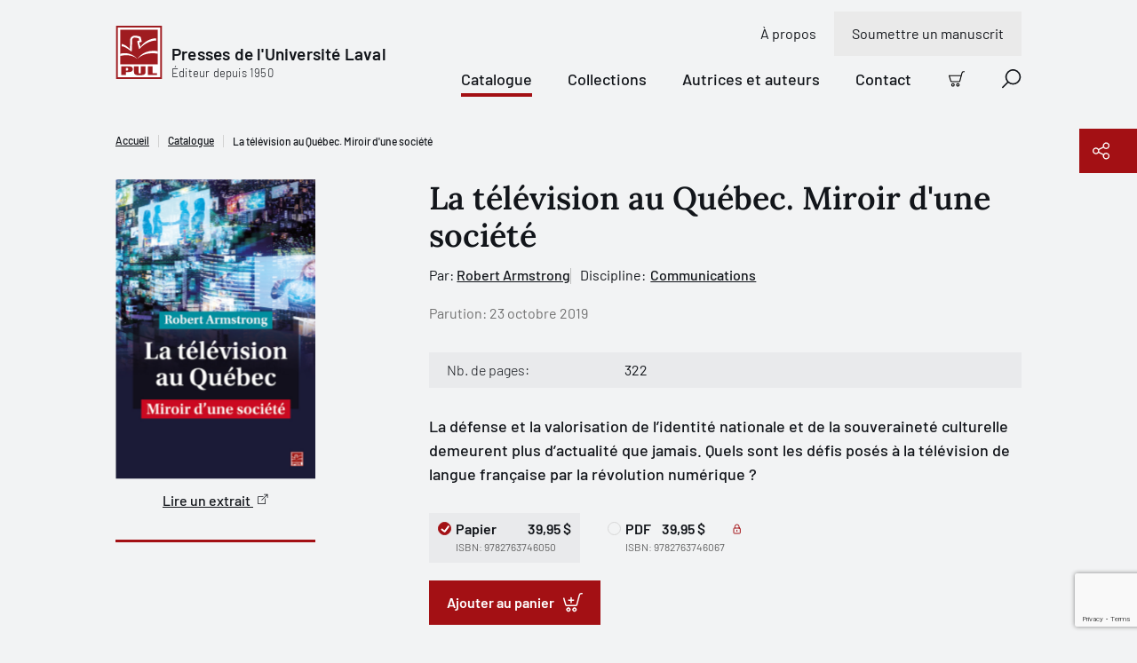

--- FILE ---
content_type: text/html; charset=utf-8
request_url: https://www.pulaval.com/livres/la-television-au-quebec-miroir-d-une-societe
body_size: 24189
content:
<!doctype html>
<!--[if IE 8]>         <html class="no-js lt-ie9"> <![endif]-->
<!--[if gt IE 8]><!--> <html class="no-js" lang="fr"> <!--<![endif]-->
<head>
  <title>La télévision au Québec. Miroir d&#39;une société | Presses de l&#39;Université Laval</title>
  <meta charset="utf-8">
  <!--<link rel="apple-touch-icon" sizes="180x180" href="/favicon/apple-touch-icon.png">-->
  <!--<link rel="icon" type="image/png" sizes="32x32" href="/favicon/favicon-32x32.png">-->
  <!--<link rel="icon" type="image/png" sizes="16x16" href="/favicon/favicon-16x16.png">-->
  <!--<link rel="manifest" href="/favicon/site.webmanifest">-->
  <meta name="msapplication-TileColor" content="#da532c">
  <meta name="theme-color" content="#ffffff">

  <!-- Remove the following line if the website isn't responsive -->
  <meta name="viewport" content="width=device-width, initial-scale=1">

  <link rel="canonical" href="/livres/la-television-au-quebec-miroir-d-une-societe">

  <meta name="description" content="La défense et la valorisation de l’identité nationale et de la souveraineté culturelle demeurent plus d’actualité que jamais. Quels sont les défis posés à la...">

  <meta property="og:title" content="La télévision au Québec. Miroir d&#39;une société">
  <meta property="og:type" content="website">
  <meta property="og:url" content="https://www.pulaval.com/livres/la-television-au-quebec-miroir-d-une-societe">
  <meta property="og:image" content="https://www.pulaval.com/uploads/book/image/3064/show_large_l97827637460501.jpg">
  <meta property="og:image:secure_url" content="https://www.pulaval.com/uploads/book/image/3064/show_large_l97827637460501.jpg">
  <meta property="og:site_name" content="Presses de l&#39;Université Laval">
  <meta property="og:locale" content="fr">
  <meta property="og:description" content="La défense et la valorisation de l’identité nationale et de la souveraineté culturelle demeurent plus d’actualité que jamais. Quels sont les défis posés à la télévision de langue française par la révolution numérique ?">

  <meta name="twitter:card" content="summary_large_image">
  <meta name="twitter:site" content="@PULaval">
  <meta name="twitter:title" content="La télévision au Québec. Miroir d&#39;une société">
  <meta name="twitter:description" content="La défense et la valorisation de l’identité nationale et de la souveraineté culturelle demeurent plus d’actualité que jamais. Quels sont les défis posés à la télévision de langue française par la révolution numérique ?">
  <meta name="twitter:image" content="https://www.pulaval.com/uploads/book/image/3064/show_large_l97827637460501.jpg">

  <link rel="stylesheet" href="/assets/application-d3d0147971135ca5a022b31c0832ec990838891ff4094fe8208bb3298c0f14b6.css" media="all" />
  <meta name="csrf-param" content="authenticity_token" />
<meta name="csrf-token" content="IOMdKFS1WUn6QK1do-OxjCCkA3QBTMmyKz0SQWZrhk9EG57TM3WeMl6Cg-Nv6NnceSHXk2AF3skuZ6dj2QRJpQ" />

  <link rel="preconnect" href="https://fonts.googleapis.com">
  <link rel="preconnect" href="https://fonts.gstatic.com" crossorigin>



  <link rel="icon" type="image/x-icon" href="/assets/favicon/favicon-84a024189163d3612a6149853b1e75f7ff295a780211a753dce0a43bd11cd48e.ico" />


    <script type="application/ld+json">
    [
      {
        "@context": "http://schema.org",
        "@type": "Book",
        "@id": "https://www.pulaval.com/livres/la-television-au-quebec-miroir-d-une-societe",
        "name": "La télévision au Québec. Miroir d&#39;une société",
        "url": "https://www.pulaval.com/livres/la-television-au-quebec-miroir-d-une-societe",
        "sameAs": null,
        "image": "https://www.pulaval.com/uploads/book/image/3064/show_large_l97827637460501.jpg",
        "thumbnailUrl": "https://www.pulaval.com/uploads/book/image/3064/cart_l97827637460501.jpg",
        "keywords": null,
        "datePublished": "2019-10-23 00:00:00 -0400",
        "author":  [
            {
              "@type": "Person",
              "name": "Robert Armstrong",
              "@id": "https://www.pulaval.com/autrices-et-auteurs/robert-armstrong",
              "url": "https://www.pulaval.com/autrices-et-auteurs/robert-armstrong",
              "description": "Robert Armstrong est diplômé de l&#39;Université Laval et ancien professeur d&#39;université. Il a également été cadre supérieur auprès du Conseil de la radiodiffusion et des télécommunications canadiennes (CRTC) et de Téléfilm Canada. Consultant pour des entreprises de radiodiffusion et des associations de créateurs francophones, il est l&#39;auteur de livres sur l&#39;histoire économique du Québec (Gage, 1984) et sur les politiques en radiodiffusion canadienne (UTP, 2016)."
            }
        ],
        "inLanguage": "fr",
        "genre": "Communications",
        "isAccessibleForFree": "http://schema.org/False",
        "about": null,
        "publisher": [
          {
            "@type": "Organization",
            "name": "Les Presses de l'Université Laval",
            "@id": "https://www.pulaval.com/",
            "url": "https://www.pulaval.com/"
          }
        ],
        "review": null,
        "workExample": [
            {
              "@type": "Book",
              "@id": "https://www.pulaval.com/livres/la-television-au-quebec-miroir-d-une-societe#9782763746067",
              "abridged": "http://schema.org/False",
              "isbn": "9782763746067",
              "bookFormat": "https://schema.org/EBook",
              "datePublished": "2019-10-23 00:00:00 -0400",
              "image": "https://www.pulaval.com/uploads/book/image/3064/show_large_l97827637460501.jpg",
              "thumbnailUrl": "https://www.pulaval.com/uploads/book/image/3064/cart_l97827637460501.jpg",
              "potentialAction": {
                "@type": "ReadAction",
                "target": {
                  "@type": "EntryPoint",
                  "urlTemplate": "https://www.pulaval.com/livres/la-television-au-quebec-miroir-d-une-societe",
                  "actionPlatform": [
                      "http://schema.org/DesktopWebPlatform",
                      "http://schema.org/AndroidPlatform",
                      "http://schema.org/IOSPlatform",
                      "http://schema.org/MobileWebPlatform"
                  ]
                },
                "expectsAcceptanceOf": {
                  "@type": "Offer",
                  "price": "39,95 $",
                  "priceCurrency": "CAD",
                  "category": "purchase",
                  "eligibleRegion": {
                      "@type" : "Country",
                      "name" : "CA"
                  }
                }
              }
            }, 
            {
              "@type": "Book",
              "@id": "https://www.pulaval.com/livres/la-television-au-quebec-miroir-d-une-societe#9782763746050",
              "abridged": "http://schema.org/False",
              "isbn": "9782763746050",
              "bookFormat": "https://schema.org/Paperback",
              "datePublished": "2019-10-23 00:00:00 -0400",
              "image": "https://www.pulaval.com/uploads/book/image/3064/show_large_l97827637460501.jpg",
              "thumbnailUrl": "https://www.pulaval.com/uploads/book/image/3064/cart_l97827637460501.jpg",
              "potentialAction": {
                "@type": "ReadAction",
                "target": {
                  "@type": "EntryPoint",
                  "urlTemplate": "https://www.pulaval.com/livres/la-television-au-quebec-miroir-d-une-societe",
                  "actionPlatform": [
                      "http://schema.org/DesktopWebPlatform",
                      "http://schema.org/AndroidPlatform",
                      "http://schema.org/IOSPlatform",
                      "http://schema.org/MobileWebPlatform"
                  ]
                },
                "expectsAcceptanceOf": {
                  "@type": "Offer",
                  "price": "39,95 $",
                  "priceCurrency": "CAD",
                  "category": "purchase",
                  "eligibleRegion": {
                      "@type" : "Country",
                      "name" : "CA"
                  }
                }
              }
            }
        ]
      }
    ]
  </script>


    <!-- Google Tag Manager -->
    <script>(function(w,d,s,l,i){w[l]=w[l]||[];w[l].push({'gtm.start':
    new Date().getTime(),event:'gtm.js'});var f=d.getElementsByTagName(s)[0],
    j=d.createElement(s),dl=l!='dataLayer'?'&l='+l:'';j.async=true;j.src=
    'https://www.googletagmanager.com/gtm.js?id='+i+dl+ '&gtm_auth=8i-z1jrUiqxf9uqV7UmFfA&gtm_preview=env-1&gtm_cookies_win=x';f.parentNode.insertBefore(j,f);
    })(window,document,'script','dataLayer','GTM-5LKSKWZ');</script>
    <!-- End Google Tag Manager -->


  <script>
    window.gtmEvents = window.gtmEvents || []
  </script>
</head>


<body class="">

    <!-- Google Tag Manager (noscript) -->
    <noscript><iframe src="https://www.googletagmanager.com/ns.html?id=GTM-5LKSKWZ&gtm_auth=8i-z1jrUiqxf9uqV7UmFfA&gtm_preview=env-1&gtm_cookies_win=x"
    height="0" width="0" style="display:none;visibility:hidden"></iframe></noscript>
    <!-- End Google Tag Manager (noscript) -->

  <div class="visuallyhidden"><svg xmlns="http://www.w3.org/2000/svg" xmlns:xlink="http://www.w3.org/1999/xlink"><defs><clipPath id="ico-facebook-a"><path fill="#fff" transform="translate(.386 .5)" d="M0 0h20v20H0z"/></clipPath><clipPath id="ico-instagram-a"><path fill="#fff" transform="translate(.386 .5)" d="M0 0h20v20H0z"/></clipPath><pattern id="ico-pul-a" patternContentUnits="objectBoundingBox" width="1" height="1"><use xlink:href="#ico-pul-b" transform="matrix(.00613 0 0 .00543 .016 0)"/></pattern><image id="ico-pul-b" width="158" height="184" xlink:href="[data-uri]"/></defs><symbol id="ico-add-cart" viewBox="0 0 20 20"><path fill-rule="evenodd" clip-rule="evenodd" d="M17.74 1.595a1.19 1.19 0 0 1 .725-.247h.86a.674.674 0 1 0 0-1.348h-.86a2.54 2.54 0 0 0-2.453 1.885L13.328 11.96a.57.57 0 0 1-.552.422H3.807a.57.57 0 0 1-.55-.422l-.005-.017L1.32 5.405a.674.674 0 1 0-1.293.382l1.928 6.53a1.918 1.918 0 0 0 1.851 1.413h8.967v-.674l-.001.674h.001a1.917 1.917 0 0 0 1.856-1.422l2.685-10.076a1.19 1.19 0 0 1 .425-.637ZM1.956 12.317l-.002-.01.651-.173-.647.19-.002-.007ZM3.761 15.522a2.229 2.229 0 1 1 3.152 3.151 2.229 2.229 0 0 1-3.152-3.151Zm1.576.695a.88.88 0 1 0 0 1.761.88.88 0 0 0 0-1.76ZM9.979 15.522a2.229 2.229 0 1 1 3.151 3.152 2.229 2.229 0 0 1-3.151-3.152Zm1.576.695a.88.88 0 1 0 0 1.762.88.88 0 0 0 0-1.762Z"/><path d="M8.135 4.3c.372 0 .674.302.674.674v1.813h1.813a.674.674 0 1 1 0 1.348H8.809v1.813a.674.674 0 1 1-1.348 0V8.135H5.648a.674.674 0 1 1 0-1.348h1.813V4.974c0-.372.302-.674.674-.674Z"/></symbol><symbol id="ico-alert" viewBox="0 0 15 16"><path fill-rule="evenodd" clip-rule="evenodd" d="M0 8a7.5 7.5 0 1 1 15 0A7.5 7.5 0 0 1 0 8Zm7.5-6.618a6.618 6.618 0 1 0 0 13.236 6.618 6.618 0 0 0 0-13.236Z"/><path fill-rule="evenodd" clip-rule="evenodd" d="M5.776 6.076c0-.244.198-.441.442-.441h.962a.762.762 0 0 1 .762.762v4.17a.2.2 0 0 0 .2.201h.963a.441.441 0 1 1 0 .883h-.962a1.083 1.083 0 0 1-1.083-1.083v-4.05h-.842a.441.441 0 0 1-.442-.442ZM7.332 4.91a.28.28 0 0 0 0-.56v-.322a.602.602 0 1 0 0 1.204V4.91Z"/><path fill-rule="evenodd" clip-rule="evenodd" d="M7.333 4.028a.602.602 0 0 1 0 1.204V4.91a.28.28 0 1 1 0-.562v-.32Z"/></symbol><symbol id="ico-arrow-right" viewBox="0 0 21 20"><path d="M11.364.454a.698.698 0 0 0-.987.987l7.491 7.491H.948a.698.698 0 1 0 0 1.396h16.92l-7.491 7.49a.698.698 0 0 0 .986.987l8.683-8.682a.696.696 0 0 0 0-.986L11.364.454Z"/></symbol><symbol id="ico-bigger-cover" viewBox="0 0 20 20"><path d="M13.72 0a.698.698 0 0 0 0 1.395h3.898l-6.25 6.251a.698.698 0 0 0 .986.987l6.25-6.251v3.897a.698.698 0 1 0 1.396 0V.698A.696.696 0 0 0 19.302 0h-5.581ZM8.633 12.354a.698.698 0 0 0-.987-.987l-6.25 6.251v-3.897a.698.698 0 0 0-1.396 0v5.581A.696.696 0 0 0 .698 20h5.581a.698.698 0 0 0 0-1.395H2.382l6.25-6.251ZM11.367 11.367a.698.698 0 0 1 .987 0l6.25 6.251v-3.897a.698.698 0 1 1 1.396 0v5.581a.696.696 0 0 1-.698.698h-5.581a.698.698 0 0 1 0-1.395h3.897l-6.25-6.251a.698.698 0 0 1 0-.987ZM.053.43A.696.696 0 0 0 0 .699v5.581a.698.698 0 0 0 1.395 0V2.382l6.251 6.25a.698.698 0 0 0 .987-.986l-6.251-6.25h3.897A.698.698 0 0 0 6.28 0H.698a.695.695 0 0 0-.492.203L.204.204.203.206a.695.695 0 0 0-.15.225Z"/></symbol><symbol id="ico-calendar" viewBox="0 0 21 21"><path d="M11.762 10.172a.698.698 0 1 0 0 1.396h1.473l-1.507 4.018a.698.698 0 0 0 1.306.49l1.546-4.123a1.322 1.322 0 0 0-.619-1.628 1.319 1.319 0 0 0-.61-.153h-1.589ZM5.211 10.87c0-.385.312-.698.698-.698h.62a1.318 1.318 0 0 1 1.318 1.318v3.643h.542a.698.698 0 0 1 0 1.396H5.91a.698.698 0 0 1 0-1.396h.542v-3.565H5.91a.698.698 0 0 1-.698-.698Z"/><path fill-rule="evenodd" clip-rule="evenodd" d="M5.909.25c.385 0 .697.312.697.698V2.73h7.288V.948a.698.698 0 1 1 1.395 0V2.73h3.023c1.07 0 1.938.867 1.938 1.938v13.643c0 1.07-.868 1.938-1.938 1.938H2.188A1.938 1.938 0 0 1 .25 18.312V4.669c0-1.07.868-1.938 1.938-1.938h3.023V.948c0-.386.312-.698.698-.698Zm7.985 3.876V5.29a.698.698 0 1 0 1.395 0V4.126h3.023c.3 0 .543.243.543.543v3.023H1.645V4.669c0-.3.243-.543.543-.543h3.023V5.29a.698.698 0 0 0 1.395 0V4.126h7.288Zm4.96 4.961H1.646v9.225c0 .3.243.543.543.543h16.124c.3 0 .543-.243.543-.543V9.087Z"/></symbol><symbol id="ico-cart" viewBox="0 0 20 20"><path fill-rule="evenodd" clip-rule="evenodd" d="M18.51 1.5a1.249 1.249 0 0 0-1.208.928l-2.698 10.128a1.877 1.877 0 0 1-1.816 1.391h.001v-.625.625H3.774a1.876 1.876 0 0 1-1.81-1.382l.002.007.599-.177-.604.161.002.009L.08 6.178A.622.622 0 0 1 0 5.85a.625.625 0 0 1 .875-.6h14.38l.838-3.144A2.5 2.5 0 0 1 18.51.25h.865a.625.625 0 1 1 0 1.25h-.865Zm-3.586 5H1.477l1.688 5.718.005.016a.625.625 0 0 0 .604.463H12.791a.626.626 0 0 0 .605-.463L14.924 6.5ZM5.313 15.197a2.188 2.188 0 1 0 0 4.376 2.188 2.188 0 0 0 0-4.376Zm-.663 1.525a.937.937 0 1 1 1.325 1.325.937.937 0 0 1-1.325-1.325ZM11.563 15.197a2.188 2.188 0 1 0 0 4.375 2.188 2.188 0 0 0 0-4.375Zm-.663 1.525a.937.937 0 1 1 1.325 1.325.937.937 0 0 1-1.325-1.325Z"/></symbol><symbol id="ico-check-dark" viewBox="0 0 10 8"><g fill="none"><path d="M8.8 1.3 4.972 6.496a.6.6 0 0 1-.858.114L1.6 4.6" fill="transparent"/><path d="M8.8 1.3 4.972 6.496a.6.6 0 0 1-.858.114L1.6 4.6" stroke="#12151A" stroke-width="2" stroke-linecap="round" stroke-linejoin="round"/></g></symbol><symbol id="ico-check-round"><path d="M14.839 5.35a.62.62 0 0 1 .221.102.622.622 0 0 1 .146.872l-6.282 8.754a.638.638 0 0 1-.95.08L5.5 12.68a.625.625 0 0 1 .884-.884l1.955 1.955 5.849-8.158a.62.62 0 0 1 .65-.244Z"/><path fill-rule="evenodd" clip-rule="evenodd" d="M20 10c0 5.523-4.477 10-10 10S0 15.523 0 10 4.477 0 10 0s10 4.477 10 10Zm-1.5 0a8.5 8.5 0 1 1-17 0 8.5 8.5 0 0 1 17 0Z"/></symbol><symbol id="ico-check" viewBox="0 0 10 8"><g fill="none"><path d="M8.8 1.3 4.972 6.496a.6.6 0 0 1-.858.114L1.6 4.6" fill="#A31014"/><path d="M8.8 1.3 4.972 6.496a.6.6 0 0 1-.858.114L1.6 4.6" stroke="#fff" stroke-width="2" stroke-linecap="round" stroke-linejoin="round"/></g></symbol><symbol id="ico-checkbox-success"><g fill="none"><path d="M0 10.5C0 4.701 4.701 0 10.5 0S21 4.701 21 10.5 16.299 21 10.5 21 0 16.299 0 10.5Z" fill="#79DB61"/><path d="M15.813 5.724a.651.651 0 0 0-.915.15l-6.14 8.566-2.054-2.053a.656.656 0 0 0-.928.928l2.596 2.6a.67.67 0 0 0 .998-.083l6.597-9.193a.653.653 0 0 0-.154-.915Z" fill="#12151A"/></g></symbol><symbol id="ico-chevron" viewBox="0 0 9 17"><g fill="none"><path d="m1 15.5 7-7-7-7" stroke="#000" stroke-width="1.5" stroke-linecap="round" stroke-linejoin="round"/></g></symbol><symbol id="ico-close-red" viewBox="0 0 20 20"><path d="M19.061 1.18a.698.698 0 1 0-1.006-.965L9.628 8.993 1.2.215a.698.698 0 1 0-1.007.966L8.661 10 .194 18.82a.698.698 0 1 0 1.007.965l8.427-8.778 8.427 8.778a.698.698 0 0 0 1.006-.966L10.595 10l8.466-8.82Z" fill="#7E1013"/></symbol><symbol id="ico-close" viewBox="0 0 20 20"><path d="M19.061 1.18a.698.698 0 1 0-1.006-.965L9.628 8.993 1.2.215a.698.698 0 1 0-1.007.966L8.661 10 .194 18.82a.698.698 0 1 0 1.007.965l8.427-8.778 8.427 8.778a.698.698 0 0 0 1.006-.966L10.595 10l8.466-8.82Z"/></symbol><symbol id="ico-copy" viewBox="0 0 23 22"><g fill="none"><path d="M9.72 20.13H2.603a.9.9 0 0 1-.629-.254.86.86 0 0 1-.26-.615V4.479a.86.86 0 0 1 .26-.615.9.9 0 0 1 .63-.255h3.558M13.28 3.608h3.558a.9.9 0 0 1 .629.255.86.86 0 0 1 .26.615V7.52" stroke="#fff" stroke-width="1.5" stroke-linecap="round" stroke-linejoin="round"/><path d="M11.5 2.74a1.72 1.72 0 0 0-.521-1.23A1.8 1.8 0 0 0 9.72 1a1.8 1.8 0 0 0-1.258.51 1.72 1.72 0 0 0-.52 1.23h-1.78v2.608h7.117V2.739h-1.78ZM21.285 20.13a.86.86 0 0 1-.26.615.9.9 0 0 1-.63.255H12.39a.9.9 0 0 1-.63-.255.86.86 0 0 1-.26-.615v-10a.86.86 0 0 1 .26-.615.9.9 0 0 1 .63-.254h6.303a.9.9 0 0 1 .63.255l1.702 1.664a.86.86 0 0 1 .26.615v8.335ZM13.99 14h4.448M13.99 16.608h4.448" stroke="#fff" stroke-width="1.5" stroke-linecap="round" stroke-linejoin="round"/></g></symbol><symbol id="ico-download" viewBox="0 0 22 13"><g fill="none"><path d="m17.956.848-6.957 6.956L4.043.848M1 12.152h20" stroke="#1C2837" stroke-width="1.5" stroke-linecap="round" stroke-linejoin="round"/></g></symbol><symbol id="ico-error"><g fill="none"><path d="M15.333 1H1.667A.667.667 0 0 0 1 1.667v10.666c0 .368.298.667.667.667h13.666a.667.667 0 0 0 .667-.667V1.667A.667.667 0 0 0 15.333 1ZM11.21 4.29 5.79 9.71M5.79 4.29l5.42 5.42" stroke="#CD5A4F" stroke-width="1.5" stroke-linecap="round" stroke-linejoin="round"/></g></symbol><symbol id="ico-external-link" viewBox="0 0 21 21"><path d="M20.05.458c.14.143.207.33.2.516v6.34a.698.698 0 0 1-1.395 0v-4.7L8.718 12.585a.698.698 0 1 1-.979-.995l10.11-9.946h-4.767a.698.698 0 0 1 0-1.395h6.47c.181 0 .362.07.498.208Z"/><path d="M1.655 4.7A1.405 1.405 0 0 0 .25 6.104v12.74a1.406 1.406 0 0 0 1.405 1.405h12.74a1.406 1.406 0 0 0 1.406-1.405V9.643a.698.698 0 0 0-1.396 0v9.201a.01.01 0 0 1-.01.01H1.655a.01.01 0 0 1-.01-.01V6.104a.01.01 0 0 1 .01-.01h9.202a.698.698 0 0 0 0-1.395H1.655Z"/></symbol><symbol id="ico-facebook" viewBox="0 0 21 21"><g clip-path="url(#ico-facebook-a)"><path d="m14.987 11.665.55-3.592h-3.446v-2.33c0-.983.482-1.942 2.025-1.942h1.567V.743S14.261.5 12.902.5c-2.84 0-4.694 1.72-4.694 4.835v2.738H5.052v3.592h3.156v8.684c1.286.201 2.596.201 3.883 0v-8.684h2.896Z"/></g></symbol><symbol id="ico-filter" viewBox="0 0 21 15"><path d="M.948.25a.698.698 0 1 0 0 1.395h18.604a.698.698 0 0 0 0-1.395H.948ZM2.93 4.498a.698.698 0 0 0 0 1.396h14.64a.698.698 0 0 0 0-1.396H2.93ZM6.84 13.694c0-.386.312-.698.697-.698h5.425a.698.698 0 0 1 0 1.395H7.537a.698.698 0 0 1-.697-.697ZM4.911 8.747a.698.698 0 1 0 0 1.395h10.68a.698.698 0 1 0 0-1.395H4.91Z"/></symbol><symbol id="ico-google" viewBox="0 0 13 21"><path d="M12.964 13.814V.908h-1.716V3.33h-.053c-.176-.38-.401-.743-.702-1.09a5.38 5.38 0 0 0-1.027-.91A4.829 4.829 0 0 0 8.2.715 5.01 5.01 0 0 0 6.725.5c-1.009 0-1.917.187-2.705.558-.79.373-1.453.881-1.988 1.525a6.78 6.78 0 0 0-1.225 2.26 8.812 8.812 0 0 0-.421 2.735c0 1 .117 1.938.354 2.818.238.881.614 1.647 1.14 2.302a5.335 5.335 0 0 0 1.979 1.527c.8.364 1.766.551 2.892.551 1.04 0 1.942-.262 2.719-.788a4.995 4.995 0 0 0 1.765-2.104h.051v1.903c0 1.703-.35 3.006-1.053 3.92-.7.901-1.853 1.366-3.455 1.366-.477 0-.94-.051-1.39-.151a4.467 4.467 0 0 1-1.24-.475c-.364-.226-.689-.501-.952-.865-.264-.363-.439-.801-.527-1.328H.913c.056.74.263 1.379.614 1.917.354.538.801.977 1.335 1.327.534.339 1.14.589 1.81.752.676.162 1.366.25 2.078.25 1.153 0 2.118-.163 2.905-.462.79-.314 1.429-.752 1.918-1.34.5-.59.85-1.291 1.077-2.13.225-.84.35-1.779.35-2.806l-.036.052Zm-6.237-.464c-.796 0-1.486-.158-2.066-.476a4.342 4.342 0 0 1-1.443-1.253c-.389-.517-.664-1.11-.852-1.782a7.659 7.659 0 0 1-.276-2.07c0-.726.087-1.438.25-2.136.176-.7.45-1.322.827-1.866a4.46 4.46 0 0 1 1.44-1.32c.576-.335 1.278-.505 2.092-.505.814 0 1.502.175 2.079.518.563.346 1.039.799 1.402 1.362.364.564.626 1.19.79 1.879.162.688.237 1.38.237 2.068 0 .71-.1 1.398-.288 2.07a5.331 5.331 0 0 1-.864 1.782 4.5 4.5 0 0 1-1.415 1.253c-.564.318-1.215.476-1.966.476h.053Z"/></symbol><symbol id="ico-help" viewBox="0 0 14 17"><g fill="none"><path d="M5.174 5.783a1.958 1.958 0 1 1 2.38 1.91.525.525 0 0 0-.424.51v.58" stroke="#000" stroke-linecap="round" stroke-linejoin="round"/><path d="M12.478 13.52H3.87l-2.661 2.447a.116.116 0 0 1-.067.032.107.107 0 0 1-.07-.016.148.148 0 0 1-.053-.061.198.198 0 0 1-.019-.087V1.66c0-.175.055-.342.153-.466A.474.474 0 0 1 1.522 1h10.956c.139 0 .271.07.37.193a.756.756 0 0 1 .152.466v11.203a.756.756 0 0 1-.153.466.474.474 0 0 1-.369.193Z" stroke="#000" stroke-linecap="round" stroke-linejoin="round"/><path d="M7.13 10.348a.13.13 0 0 1 0-.261M7.13 10.348a.13.13 0 0 0 0-.261" stroke="#000"/></g></symbol><symbol id="ico-info" viewBox="0 0 21 21"><path d="M8.56 7.019a.698.698 0 0 0 0 1.395h.993v5.222a1.543 1.543 0 0 0 1.543 1.544h1.269a.698.698 0 0 0 0-1.396h-1.269a.148.148 0 0 1-.148-.148V8.14a1.12 1.12 0 0 0-1.12-1.12H8.559ZM10.03 6.296v.422a.91.91 0 1 1 0-1.818v.423h.002V4.9a.91.91 0 0 1 0 1.818v-.422h-.002Z"/><path fill-rule="evenodd" clip-rule="evenodd" d="M10.25.25c-5.523 0-10 4.477-10 10s4.477 10 10 10 10-4.477 10-10-4.477-10-10-10Zm-8.605 10a8.605 8.605 0 1 1 17.21 0 8.605 8.605 0 0 1-17.21 0Z"/></symbol><symbol id="ico-instagram" viewBox="0 0 21 21"><g clip-path="url(#ico-instagram-a)"><path d="M10.385 2.303c2.67 0 2.986.01 4.04.059.975.044 1.505.207 1.857.344.435.16.829.415 1.151.748.333.323.588.716.749 1.15.137.353.3.883.344 1.858.048 1.054.058 1.37.058 4.04s-.01 2.986-.058 4.041c-.045.975-.207 1.504-.344 1.857a3.315 3.315 0 0 1-1.898 1.898c-.352.136-.882.3-1.857.344-1.054.048-1.37.058-4.04.058s-2.987-.01-4.041-.058c-.975-.045-1.504-.208-1.857-.345a3.096 3.096 0 0 1-1.151-.748 3.096 3.096 0 0 1-.748-1.15c-.137-.353-.3-.883-.344-1.858-.048-1.054-.059-1.37-.059-4.04s.01-2.986.059-4.04c.044-.976.207-1.505.344-1.858.16-.434.416-.828.748-1.15a3.096 3.096 0 0 1 1.151-.749c.353-.137.882-.3 1.857-.344 1.054-.048 1.37-.058 4.04-.058l-.001.001ZM10.387.5C7.67.5 7.33.512 6.263.56c-1.067.05-1.793.22-2.428.466A4.909 4.909 0 0 0 2.064 2.18 4.91 4.91 0 0 0 .91 3.952C.664 4.587.494 5.315.446 6.379.398 7.443.386 7.785.386 10.5s.011 3.056.06 4.123c.049 1.066.218 1.79.464 2.426a4.909 4.909 0 0 0 1.154 1.771c.5.509 1.104.903 1.772 1.154.635.247 1.363.416 2.427.465 1.064.048 1.407.06 4.123.06s3.056-.012 4.123-.06c1.066-.05 1.79-.218 2.425-.465a5.11 5.11 0 0 0 2.925-2.925c.247-.635.416-1.363.465-2.427.048-1.064.06-1.407.06-4.123s-.011-3.056-.06-4.123c-.049-1.066-.218-1.79-.465-2.425a4.903 4.903 0 0 0-1.153-1.771 4.91 4.91 0 0 0-1.772-1.155C16.3.78 15.571.61 14.507.562 13.443.513 13.1.502 10.385.502L10.387.5Z"/><path d="M10.385 5.367a5.135 5.135 0 1 0 0 10.269 5.135 5.135 0 0 0 0-10.27Zm0 8.468a3.335 3.335 0 1 1 0-6.669 3.335 3.335 0 0 1 0 6.67ZM15.723 6.363a1.2 1.2 0 1 0 0-2.4 1.2 1.2 0 0 0 0 2.4Z"/></g></symbol><symbol id="ico-lock" viewBox="0 0 9 11"><g fill="none"><path d="M7.667 4.5h-6A.667.667 0 0 0 1 5.167v4.666c0 .368.298.667.667.667h6a.667.667 0 0 0 .666-.667V5.167a.667.667 0 0 0-.666-.667ZM2.333 4.5V2.833a2.333 2.333 0 1 1 4.667 0V4.5M4.667 6.833v1.334" stroke="#A31014" stroke-linecap="round" stroke-linejoin="round"/></g></symbol><symbol id="ico-mic" viewBox="0 0 31 30"><path d="M11.39 22.432c0-.324.261-.586.585-.586h2.61v-2.692a5.826 5.826 0 0 1-5.24-5.798.586.586 0 0 1 1.17 0 4.655 4.655 0 0 0 4.643 4.655h.025a4.655 4.655 0 0 0 4.643-4.655.586.586 0 0 1 1.171 0 5.827 5.827 0 0 1-5.24 5.798v2.692h2.61a.586.586 0 1 1 0 1.172h-6.392a.586.586 0 0 1-.586-.586Z"/><path fill-rule="evenodd" clip-rule="evenodd" d="M15.171 7.785a3.142 3.142 0 0 0-3.142 3.143v2.556a3.143 3.143 0 0 0 6.285 0v-2.556a3.142 3.142 0 0 0-3.143-3.143Zm-1.393 1.75a1.97 1.97 0 0 1 3.364 1.393v2.556a1.97 1.97 0 1 1-3.941 0v-2.556c0-.523.207-1.024.577-1.394Z"/><path fill-rule="evenodd" clip-rule="evenodd" d="m15 0 15.405 15.405-15 14.595L0 15.81 15 0Zm.015 1.12L1.112 15.772l14.279 13.151 13.902-13.526L15.015 1.119Z"/></symbol><symbol id="ico-missing-image"><g fill="none"><circle cx="21" cy="21.5" r="21" fill="#840004"/><path d="M29.26 11.5H12.74c-.961 0-1.74.779-1.74 1.74v16.52c0 .961.779 1.74 1.74 1.74h16.52c.961 0 1.74-.779 1.74-1.74V13.24c0-.961-.779-1.74-1.74-1.74Z" stroke="#fff" stroke-linecap="round" stroke-linejoin="round"/><path d="M17.74 19.108a3.263 3.263 0 1 1 3.966 3.184.876.876 0 0 0-.706.848v.967" fill="#840004"/><path d="M17.74 19.108a3.263 3.263 0 1 1 3.966 3.184.876.876 0 0 0-.706.848v.967" stroke="#fff" stroke-linecap="round" stroke-linejoin="round"/><path d="M21 26.717a.217.217 0 1 1 0-.435" fill="#840004"/><path d="M21 26.717a.217.217 0 1 1 0-.435" stroke="#fff"/><path d="M21 26.717a.217.217 0 1 0 0-.435" fill="#840004"/><path d="M21 26.717a.217.217 0 1 0 0-.435" stroke="#fff"/></g></symbol><symbol id="ico-modify-1" viewBox="0 0 20 20"><path fill-rule="evenodd" clip-rule="evenodd" d="m7.74 8.642 7.003-7.003.012-.013.012-.011.865-.866a2.558 2.558 0 1 1 3.618 3.618l-7.893 7.893a.698.698 0 0 1-.395.197l-3.069.44a.698.698 0 0 1-.79-.79l.439-3.07a.698.698 0 0 1 .197-.395Zm9.701-7.247c-.308 0-.604.123-.822.34l-.384.385 1.644 1.644.384-.384a1.163 1.163 0 0 0-.822-1.985Zm-.549 3.356-1.644-1.644L8.89 9.464l-.274 1.92 1.919-.275 6.357-6.358Z"/><path d="M1.554 5.276a.543.543 0 0 1 .384-.16h6.201a.698.698 0 0 0 0-1.394H1.938A1.938 1.938 0 0 0 0 5.66v12.402A1.938 1.938 0 0 0 1.938 20H14.34a1.938 1.938 0 0 0 1.938-1.938v-6.201a.698.698 0 1 0-1.395 0v6.201a.542.542 0 0 1-.542.543H1.938a.542.542 0 0 1-.543-.543V5.66c0-.144.058-.282.16-.384Z"/></symbol><symbol id="ico-modify" viewBox="0 0 21 21"><path fill-rule="evenodd" clip-rule="evenodd" d="M17.76.454a.698.698 0 0 0-.986 0l-8.61 8.61a.699.699 0 0 0-.194.289l-1.697 3.96a.698.698 0 0 0 .916.917l4.003-1.715a.698.698 0 0 0 .219-.148l7.117-7.118a.728.728 0 0 0 .073-.073l1.447-1.447a.698.698 0 0 0 0-.987L17.761.454ZM8.866 10.808l-.623 1.453 1.453-.623-.83-.83Zm2.052.08 6.168-6.169-1.302-1.301-6.167 6.167 1.301 1.302Zm7.651-7.653-.497.497-1.3-1.3.496-.498 1.301 1.301Z"/><path d="M1.678 3.296c.02-.021.05-.033.079-.033h10.515a.698.698 0 0 0 0-1.395H1.757A1.507 1.507 0 0 0 .25 3.374v15.37a1.506 1.506 0 0 0 1.507 1.506h13.75a1.506 1.506 0 0 0 1.508-1.507V9.846a.698.698 0 0 0-1.396 0v8.897a.112.112 0 0 1-.111.112H1.757a.111.111 0 0 1-.112-.112V3.374c0-.03.012-.058.033-.078Z"/></symbol><symbol id="ico-pdf" viewBox="0 0 21 21"><path fill-rule="evenodd" clip-rule="evenodd" d="M4.048 9.552c.017 0 .032 0 .048.002h.573a2.558 2.558 0 0 1 .077 5.115v1.783a.698.698 0 0 1-1.395 0V10.25c0-.385.312-.698.697-.698Zm.698 3.72v-2.32a1.162 1.162 0 0 1 0 2.32ZM9.01 9.554a.698.698 0 0 0-.697.698v6.201a.698.698 0 0 0 .697.698 3.178 3.178 0 0 0 3.179-3.178v-1.24a3.179 3.179 0 0 0-3.178-3.18Zm.698 6.06V11.09a1.78 1.78 0 0 1 1.085 1.641v1.24a1.783 1.783 0 0 1-1.085 1.641Z"/><path d="M15.212 10.95a.543.543 0 0 0-.543.542v1.781h1.162a.698.698 0 1 1 0 1.396H14.67v1.784a.698.698 0 1 1-1.395 0v-2.448a.634.634 0 0 1 0-.068v-2.445a1.937 1.937 0 0 1 1.938-1.938h1.24a.698.698 0 0 1 0 1.395h-1.24Z"/><path fill-rule="evenodd" clip-rule="evenodd" d="M2.809.25c-.336 0-.669.066-.98.195L.25 2.81v14.884a2.56 2.56 0 0 0 2.559 2.556h14.884a2.558 2.558 0 0 0 2.557-2.556V5.802a1.94 1.94 0 0 0-.568-1.37L16.068.817A1.94 1.94 0 0 0 14.697.25H2.809Zm0 1.395A1.163 1.163 0 0 0 1.645 2.81v14.884a1.163 1.163 0 0 0 1.164 1.162h14.883a1.163 1.163 0 0 0 1.163-1.162V6.607H15.83a1.938 1.938 0 0 1-1.938-1.938v-2.88L2.81 1.645Zm12.48.367v2.657a.542.542 0 0 0 .542.542h2.656l-3.198-3.2Z"/></symbol><symbol id="ico-play" viewBox="0 0 17 17"><path fill-rule="evenodd" clip-rule="evenodd" d="M1.71 1.515a.145.145 0 0 0-.21.13M2.381.174A1.645 1.645 0 0 0 0 1.644v13.211a1.645 1.645 0 0 0 2.381 1.471m0 0 13.21-6.605A1.648 1.648 0 0 0 16.5 8.25a1.645 1.645 0 0 0-.908-1.47L2.382.174m-.672 1.341 13.21 6.606Zm13.21 6.606a.146.146 0 0 1 .08.129.145.145 0 0 1-.08.13L1.71 14.983a.145.145 0 0 1-.21-.13V1.645"/></symbol><symbol id="ico-print-receipt" viewBox="0 0 19 20"><path d="M4.961 3.798c0-.385.312-.697.698-.697h1.86a.698.698 0 0 1 0 1.395H5.66a.698.698 0 0 1-.698-.698ZM5.581 6.9c0-.386.313-.698.698-.698h4.961a.698.698 0 0 1 0 1.395H6.28a.698.698 0 0 1-.699-.698ZM6.28 9.302a.698.698 0 1 0 0 1.396h4.96a.698.698 0 0 0 0-1.396H6.28ZM5.581 13.1c0-.384.313-.697.698-.697h4.961a.698.698 0 0 1 0 1.396H6.28a.698.698 0 0 1-.699-.698ZM6.28 15.504a.698.698 0 0 0 0 1.395h2.48a.698.698 0 0 0 0-1.395H6.28Z"/><path fill-rule="evenodd" clip-rule="evenodd" d="M5.659 0a3.178 3.178 0 0 0-3.178 3.178v12.403c0 1.118-.276 1.748-.613 2.15-.351.42-.838.677-1.438.927A.698.698 0 0 0 .698 20h9.922a4.418 4.418 0 0 0 4.419-4.419V6.977h2.196a1.525 1.525 0 0 0 1.525-1.525V1.938A1.938 1.938 0 0 0 16.822 0H5.66Zm8.062 1.395H5.66a1.783 1.783 0 0 0-1.783 1.783v12.403c0 1.35-.337 2.316-.92 3.024h7.664a3.024 3.024 0 0 0 3.024-3.024V1.938c0-.185.026-.368.077-.543Zm1.86 0a.543.543 0 0 0-.542.543v3.643h2.196a.13.13 0 0 0 .13-.129V1.938a.543.543 0 0 0-.543-.543h-1.24Z"/></symbol><symbol id="ico-print" viewBox="0 0 15 15"><path fill-rule="evenodd" clip-rule="evenodd" d="M4.666 12.165a.5.5 0 0 1 .5-.5h4.667a.5.5 0 0 1 0 1H5.166a.5.5 0 0 1-.5-.5ZM1.717 3.651h11.566A1.72 1.72 0 0 1 15 5.367v3.655a1.721 1.721 0 0 1-1.716 1.716h-1.827a.5.5 0 0 1 0-1h1.825a.72.72 0 0 0 .718-.718V5.37a.72.72 0 0 0-.718-.719H1.718A.721.721 0 0 0 1 5.37v3.65a.72.72 0 0 0 .718.718h1.825a.5.5 0 1 1 0 1H1.716A1.721 1.721 0 0 1 0 9.022V5.367a1.72 1.72 0 0 1 1.716-1.716h.001ZM3.044.5a.5.5 0 0 1 .5-.5h5.834c.294 0 .576.117.784.325l1.47 1.469c.207.208.324.49.324.784v.357a.5.5 0 0 1-1 0V2.5L9.5 1 4.044.881m0 0v2.054a.5.5 0 1 1-1 0V.5"/><path fill-rule="evenodd" clip-rule="evenodd" d="M3.044 8.413a.5.5 0 0 1 .5-.5h7.912a.5.5 0 0 1 .5.5v5.478A1.109 1.109 0 0 1 10.848 15H4.153a1.109 1.109 0 0 1-1.109-1.11V8.414Zm1 .5v4.978a.109.109 0 0 0 .109.109h6.695a.109.109 0 0 0 .108-.11V8.914H4.044Z"/></symbol><symbol id="ico-promo" viewBox="0 0 20 14"><path d="M13.729 4.022a.698.698 0 0 0-.987-.987L6.271 9.508a.698.698 0 1 0 .987.986l6.47-6.47Z"/><path fill-rule="evenodd" clip-rule="evenodd" d="M6.222 2.986A1.911 1.911 0 1 1 8.925 5.69a1.911 1.911 0 0 1-2.703-2.703Zm1.351.836a.516.516 0 1 0 0 1.031.516.516 0 0 0 0-1.03ZM12.427 7.28a1.911 1.911 0 1 0 0 3.822 1.911 1.911 0 0 0 0-3.822Zm-.365 1.546a.516.516 0 1 1 .73.73.516.516 0 0 1-.73-.73Z"/><path fill-rule="evenodd" clip-rule="evenodd" d="M1.507 0A1.507 1.507 0 0 0 0 1.507v2.83c0 .386.312.698.698.698a1.729 1.729 0 1 1 0 3.458.698.698 0 0 0-.698.698v2.831a1.507 1.507 0 0 0 1.507 1.507h16.986A1.507 1.507 0 0 0 20 12.022v-2.83a.698.698 0 0 0-.698-.699 1.73 1.73 0 0 1 0-3.458.698.698 0 0 0 .698-.697V1.507A1.506 1.506 0 0 0 18.493 0H1.507Zm-.08 1.428c.022-.02.05-.033.08-.033h16.986a.111.111 0 0 1 .112.112v2.212a3.124 3.124 0 0 0 0 6.09v2.213a.112.112 0 0 1-.112.111H1.507a.111.111 0 0 1-.112-.11V9.81a3.124 3.124 0 0 0 0-6.091V1.507c0-.03.012-.058.033-.08Z"/></symbol><symbol id="ico-promocode" viewBox="0 0 15 12"><g fill="none"><path d="M14 7.733v2.023a.867.867 0 0 1-.867.866H1.867A.867.867 0 0 1 1 9.756V7.733a1.733 1.733 0 1 0 0-3.466V2.244a.867.867 0 0 1 .867-.866h11.266a.867.867 0 0 1 .867.866v2.023a1.733 1.733 0 0 0 0 3.466Z" stroke="#000" stroke-linecap="round" stroke-linejoin="round"/><path d="M5.623 5.133a.867.867 0 1 0 0-1.733.867.867 0 0 0 0 1.733ZM9.81 8.6a.867.867 0 1 0 0-1.733.867.867 0 0 0 0 1.733ZM9.666 3.833 5.333 8.167" stroke="#000" stroke-linecap="round" stroke-linejoin="round"/></g></symbol><symbol id="ico-pul" viewBox="0 0 75 85"><g fill="none"><path fill="url(#ico-pul-a)" d="M0 .192h75v84.615H0z"/></g></symbol><symbol id="ico-search" viewBox="0 0 20 20"><path fill-rule="evenodd" clip-rule="evenodd" d="M8.27.63a7.907 7.907 0 1 1-1.943 13.375L1.28 19.05a.75.75 0 1 1-1.06-1.06l5.046-5.047A7.906 7.906 0 0 1 4.03 4.95 7.908 7.908 0 0 1 8.27.63ZM6.852 12.459a.733.733 0 0 0-.04-.04A6.406 6.406 0 0 1 8.857 2.01 6.407 6.407 0 1 1 6.852 12.46Z"/></symbol><symbol id="ico-share" viewBox="0 0 21 20"><path fill-rule="evenodd" clip-rule="evenodd" d="M18.138.59a3.938 3.938 0 0 0-5.85 4.462L7.078 7.655a3.93 3.93 0 1 0 0 4.705l5.209 2.605a3.93 3.93 0 1 0 .624-1.248l-5.207-2.603a3.902 3.902 0 0 0 0-2.212L12.912 6.3a3.93 3.93 0 0 0 3.164 1.578A3.939 3.939 0 0 0 18.138.59Zm-2.096 5.892h.017a2.543 2.543 0 1 0-.017 0Zm.037 7.052h-.02a2.534 2.534 0 1 0 .02 0ZM6.215 11.11a2.506 2.506 0 0 0-.016-2.234 2.535 2.535 0 1 0 .016 2.234Z"/></symbol><symbol id="ico-trophy" viewBox="0 0 22 21"><g fill="none"><path d="M3.272 8.111A3.478 3.478 0 0 1 1 4.848v-.87a.87.87 0 0 1 .87-.87h2.87M18.728 8.111A3.478 3.478 0 0 0 21 4.848v-.87a.87.87 0 0 0-.87-.87h-2.869M11.416 2.924l.894 1.924h1.739a.425.425 0 0 1 .3.743l-1.51 1.487L13.676 9a.455.455 0 0 1-.649.57l-2.02-1.137L8.985 9.57a.456.456 0 0 1-.65-.57l.837-1.92-1.51-1.486a.425.425 0 0 1 .3-.745h1.739l.895-1.926a.46.46 0 0 1 .819.002v0ZM11 13.543v3.913M5.782 20.5c0-1.68 2.336-3.044 5.218-3.044 2.881 0 5.217 1.363 5.217 3.044H5.782Z" stroke="#000" stroke-linecap="round" stroke-linejoin="round"/><path d="M16.739 8.352c-.39 3.906-5.077 6.84-8.92 4.153a6.358 6.358 0 0 1-2.601-4.602L4.522.978A.435.435 0 0 1 4.957.5h12.087a.435.435 0 0 1 .435.478l-.74 7.374Z" stroke="#000" stroke-linecap="round" stroke-linejoin="round"/></g></symbol><symbol id="ico-twitter" viewBox="0 0 1200 1227"><path d="M714.163 519.284 1160.89 0h-105.86L667.137 450.887 357.328 0H0l468.492 681.821L0 1226.37h105.866l409.625-476.152 327.181 476.152H1200L714.137 519.284h.026ZM569.165 687.828l-47.468-67.894-377.686-540.24h162.604l304.797 435.991 47.468 67.894 396.2 566.721H892.476L569.165 687.854v-.026Z"/></symbol><symbol id="ico-unavailable" viewBox="0 0 20 20"><path fill-rule="evenodd" clip-rule="evenodd" d="M3.352 15.64 0 18.993 1.007 20l2.35-2.35a2.196 2.196 0 0 0 2.191 2.055h10.385a1.454 1.454 0 0 0 1.454-1.454V5.641a1.454 1.454 0 0 0-.742-1.267v-.012L20 1.007 18.993 0l-2.379 2.378a1.454 1.454 0 0 0-1.423-1.158H5.548a2.196 2.196 0 0 0-2.196 2.196V15.64Zm1.425.59v1.28a.771.771 0 0 0 .771.77h10.385a.03.03 0 0 0 .02-.008.03.03 0 0 0 .01-.021V5.641a.03.03 0 0 0-.03-.03h-.537l-10.62 10.62ZM13.38 5.612l-8.604 8.604V5.472c.244.091.505.14.771.14h7.833Zm1.84-1.84-.415.415H5.548a.771.771 0 0 1 0-1.542h9.643a.03.03 0 0 1 .03.03v1.097Z"/></symbol><symbol id="ico-upcoming"><g fill="none"><circle cx="21" cy="21.5" r="21" fill="#1C2837"/><path d="M30.091 13.318H11.91a.91.91 0 0 0-.909.91V30.59c0 .502.407.91.91.91H30.09a.91.91 0 0 0 .91-.91V14.227a.91.91 0 0 0-.91-.909ZM13.722 11.5v2.727M17.363 11.5v2.727M21 11.5v2.727M24.637 11.5v2.727M28.277 11.5v2.727" stroke="#fff" stroke-linecap="round" stroke-linejoin="round"/><path d="M21.91 17.863h2.726V21.5H21v-2.728a.909.909 0 0 1 .91-.909v0ZM24.637 17.863h2.727a.909.909 0 0 1 .91.91V21.5h-3.637v-3.637ZM24.636 21.5H21v3.636h3.636V21.5ZM28.273 21.5h-3.636v3.636h3.636V21.5ZM24.636 25.137H21v3.636h3.636v-3.636ZM24.637 25.136h3.636v2.727a.91.91 0 0 1-.909.91h-2.727v-3.637ZM14.63 21.499h2.728v3.636h-3.636v-2.727a.91.91 0 0 1 .909-.909ZM21 21.5h-3.637v3.636H21V21.5ZM13.722 25.136h3.636v3.636h-2.727a.91.91 0 0 1-.91-.909v-2.727ZM21 25.137h-3.637v3.636H21v-3.636Z" stroke="#fff" stroke-linecap="round" stroke-linejoin="round"/></g></symbol><symbol id="ico-update"><g fill="none"><path d="M7.88 1.958a7.18 7.18 0 0 1 8.457 5.715L15.3 6.637a.75.75 0 1 0-1.061 1.06l2.406 2.407a.748.748 0 0 0 1.129 0l2.406-2.406a.75.75 0 1 0-1.06-1.06L17.886 7.87A8.682 8.682 0 0 0 3.142 2.862 8.68 8.68 0 0 0 9.28 17.68a.75.75 0 0 0 0-1.5 7.18 7.18 0 0 1-1.4-14.222Z" fill="#12151A"/></g></symbol><symbol id="ico-youtube" viewBox="0 0 21 15"><path d="M10.462.473C11.925.467 13.472.5 15.02.55c.762.028 1.519.062 2.281.118.309.022.611.05.908.14.746.224 1.295.673 1.598 1.401.207.494.336 1.004.392 1.536.09.836.157 1.665.174 2.506a66.26 66.26 0 0 1 0 2.584 24.6 24.6 0 0 1-.196 2.646c-.056.46-.19.903-.376 1.329-.33.751-.919 1.194-1.698 1.401a4.213 4.213 0 0 1-.841.113 85.024 85.024 0 0 1-3.167.145c-1.587.045-3.173.073-4.76.05-1.345-.022-2.696-.044-4.041-.095-.544-.022-1.094-.039-1.637-.095a6.712 6.712 0 0 1-1.06-.162 2.533 2.533 0 0 1-1.2-.684 2.111 2.111 0 0 1-.38-.56 5.279 5.279 0 0 1-.455-1.677 28.964 28.964 0 0 1-.174-3.554c.006-.426 0-.852 0-1.278C.4 5.45.473 4.486.585 3.528c.056-.477.19-.936.386-1.38C1.297 1.42 1.868 1 2.62.799c.37-.101.756-.118 1.138-.14A97.083 97.083 0 0 1 7.794.506C8.668.478 9.526.467 10.462.473Z"/><path d="M8.326 10.064V4.391c.1.017 4.877 2.495 5.47 2.837-.055.061-5.347 2.803-5.47 2.836Z" fill="#fff"/></symbol></svg></div>

  <div class="toaster js-toaster"></div>

  

  <header>
  <div class="container">
    <div class="row">
      <div class="col-xs-12">
        <div class="main-header">

            <a class="main-header__logo" href="/"><img width="53" height="60" src="/assets/main-logo-9834c0d2ed230c8f8ed259706807e778850ad7b3f712116c2d1fada2badf687e.svg" alt=""><span class="main-header-title">Presses de l'Université Laval <span>Éditeur depuis 1950</span></span></a>

          <div class="main-header__right-side">

            <nav role="navigation" class="main-header__meta-nav">
              <ul>
                <li><a href="/a-propos">À propos</a></li>
                <li><a class="btn btn--is-gray" href="/soumettre-un-manuscrit">Soumettre un manuscrit</a></li>
              </ul>
            </nav>

            <nav role="navigation" class="main-header__main-nav">
              <ul class="main-header__main-nav-list">
                <li><a class="active" aria-current="page" href="/livres">Catalogue</a></li>
                <li><a href="/collections">Collections</a></li>
                <li><a href="/autrices-et-auteurs">Autrices et auteurs</a></li>
                <li><a href="/contact">Contact</a></li>

              </ul>

              <ul class="main-header__options">
                <li class="main-header__cart">
                  <a href="/panier" class="" data-cart-count="0">
                    <svg width="22" height="18" aria-hidden="true" focusable="false"><use xlink:href="#ico-cart"></svg>
                    <span class="visuallyhidden">Panier</span>
                  </a>
                </li>

                <li class="main-header__search">
                  <a href="#" class="main-header__search-trigger js-search-menu-trigger">
                    <svg width="22" height="22" aria-hidden="true" focusable="false"><use xlink:href="#ico-search"></svg>
                    <span class="visuallyhidden">Recherche</span>
                  </a>
                  <div class="hamburger hamburger--close">
                      <span></span>
                      <span></span>
                      <span></span>
                      <span></span>
                  </div>
                  <div class="header-search js-header-search">
                    <form action="/livres" class="form form--is-search js-anim">
                        <div class="form__group form__group--is-search">
                            <input placeholder="Mots-clés" id="search_header" type="text" class="form__input" name="search" value="">
                            <button type="submit">
                              <svg width="22px" height="22px" aria-hidden="true" focusable="false"><use xlink:href="#ico-search"></use></svg>
                              <span class="visuallyhidden">Rechercher</span>
                            </button>
                        </div>
                    </form>
                  </div>
                </li>

                <li class="main-header__hamburger">
                  <button type="button" class="btn btn--hamburger js-mobile-menu-trigger">
                    <span class="visuallyhidden">Menu</span>
                    <div class="hamburger">
                      <span></span>
                      <span></span>
                      <span></span>
                      <span></span>
                    </div>
                  </button>
                </li>
              </ul>

            </nav>

          </div>
        </div>
      </div>
    </div>
  </div>
</header>

<div class="mobile-nav js-mobile-nav">
  <ul class="mobile-nav__main-nav-list">
    <li class="js-anim"><a class="active" aria-current="page" href="/livres">Catalogue</a></li>
    <li class="js-anim"><a href="/collections">Collections</a></a></li>
    <li class="js-anim"><a href="/autrices-et-auteurs">Autrices et auteurs</a></li>
    <li class="js-anim"><a href="/contact">Contact</a></li>
    <li class="mobile-nav__cart js-anim">
      <a href="/panier" class="" data-cart-count="0">
        <span class="text--has-icon">
          Panier <svg width="22" height="18" aria-hidden="true" focusable="false"><use xlink:href="#ico-cart" /></svg>
        </span>
      </a>
    </li>
  </ul>

  <form class="mobile-nav__search js-anim" action="/livres">
    <label for="search">Recherche</label>
    <div class="form__control form__control--search">
      <input type="search" name="search" />
      <button type="submit"><svg width="22" height="22" aria-hidden="true" focusable="false"><use xlink:href="#ico-search" /></svg><span class="visuallyhidden">Rerchercher</span></button>
    </div>
  </form>

  <hr class="hr" />

  <ul class="mobile-nav__meta-nav">
    <li class="js-anim"><a href="/a-propos">À propos</a></li>
    <li class="js-anim"><a href="/soumettre-un-manuscrit">Soumettre un manuscrit</a></li>
  </ul>
</div>


  <div class="main-content ">
    <main role="main" class="main">

      





  
  



<div class="container push-b-xs-35 push-b-md-50">
  <div class="row push-t-xs-30 push-b-xs-30">
    <div class="col-xs-12">
      <ul class="breadcrumb">
        <li><a href="/">Accueil</a></li>
        <li><a href="/livres">Catalogue</a></li>
        <li>La télévision au Québec. Miroir d&#39;une société</li>
      </ul>
    </div>
  </div>
  <button type="button" class="share-btn btn js-share-btn"><svg><use href="#ico-share"></use></svg></button>
<div class="toaster toaster--share js-share-toaster">
  <div class="toaster__card">
    <div class="toaster__card__header">
      <span>
        Partager
      </span>
      <button class="toaster__card__close js-toaster-close">
        <svg width="15px" height="15px" aria-hidden="true" focusable="false"><use xlink:href="#ico-close"></svg>
      </button>
    </div>
    <div class="toaster__card__content">
      <div class="toaster__share-btns">
        <a class="share-link share-link--twitter js-share-twitter-link" href="http://www.twitter.com/share?url=https%3A%2F%2Fwww.pulaval.com%2Flivres%2Fla-television-au-quebec-miroir-d-une-societe"><svg><use href="#ico-twitter"></use></svg></a>
      
        <a href="https://www.facebook.com/sharer/sharer.php?u=https%3A%2F%2Fwww.pulaval.com%2Flivres%2Fla-television-au-quebec-miroir-d-une-societe" class="share-link share-link--facebook"><svg><use href="#ico-facebook"></use></svg></a>
      
        <button class="share-link share-link--copy js-share-copy" type="button"><span class="share-link-copy">Copier le lien</span><span class="share-link-copied">Copié</span><svg class="share-link-copy"><use href="#ico-copy"></use></svg><svg class="share-link-copied"><use href="#ico-check"></use></svg></button>
      </div>
      <button type="button" class="btn btn--is-reverse push-t-xs-20 js-toaster-close">Annuler</button>
    </div>
  </div>
</div>
  <div class="row">
    <div class="col-xs-12 col-md-4 col-lg-3">

        <a href="https://www.pulaval.com/uploads/book/image/3064/zoom_l97827637460501.jpg" class="book-show__cover js-glightbox">
          <svg class="book-show__cover-icon" aria-hidden="true" focusable="false"><use href="#ico-bigger-cover"></use></svg>
          <img alt="La télévision au Québec. Miroir d&#39;une société" srcset="/uploads/book/image/3064/show_large_l97827637460501.jpg 580w, /uploads/book/image/3064/show_small_l97827637460501.jpg 290w" src="/uploads/book/image/3064/show_large_l97827637460501.jpg 580w" loading="lazy" />
        </a>

        <div class="push-t-xs-10 text--has-icon book-show__read">
          <script type="text/javascript" src="https://www.entrepotnumerique.com/api/bridge.js?v=2&mid=1276"></script>
          <div id="enqc-wrap-9782763746067" class="enqc-wrap">
            <div class="flipbook-text btns-group-excerpt-api link"><span>Lire un extrait <svg width="12px" height="15px"><use xlink:href="#ico-external-link"></svg></span>
            </div>
          </div>
        </div>

      <hr class="book-show__separator hr hr--is-red">

    </div>

    <div class="col-xs-12 col-md-8 col-lg-8 col-lg-offset-1">
      <h1 class="h3 push-b-xs-10">La télévision au Québec. Miroir d&#39;une société</h1>

      <h2 class="h4 push-b-xs-10"></h2>

      <div class="book-show__author-infos">

          <div class="book-show__author"><span>Par:</span> <a href="/autrices-et-auteurs/robert-armstrong">Robert Armstrong</a></div>

          <div class="book-show__disciplines">
            <span class="push-r-xs-5">Discipline:</span>
              <span><a class="link" href="/livres?disciplines%5B%5D=212">Communications</a></span>
          </div>
      </div>

        <div class="text-muted push-t-xs-10 push-t-md-15">Parution: <span>23 octobre 2019</span></div>

      <ul class="specs push-t-xs-20 push-b-xs-20 push-t-md-30 push-b-md-30">




        <li class="specs__item">
          <strong class="specs__label">Nb. de pages: </strong>
          <div class="specs__content">322</div>
        </li>

      </ul>

        <div class="text-intro push-t-xs-20 push-b-xs-20 push-t-md-30 push-b-md-30">
          La défense et la valorisation de l’identité nationale et de la souveraineté culturelle demeurent plus d’actualité que jamais. Quels sont les défis posés à la télévision de langue française par la révolution numérique ?
        </div>

        <form action="/panier" method="put" class="book-show__cart-form js-add-to-cart">
          <div class="formats push-b-xs-10 push-b-md-20">
            <input type="hidden" name="item" value="{&quot;id&quot;:3064,&quot;title&quot;:&quot;La télévision au Québec. Miroir d&#39;une société&quot;,&quot;print_on_demand&quot;:false,&quot;is_free_access&quot;:false,&quot;is_upcoming&quot;:false,&quot;is_out_of_stock&quot;:false,&quot;subtitle&quot;:null,&quot;slug&quot;:&quot;la-television-au-quebec-miroir-d-une-societe&quot;,&quot;nb_of_pages&quot;:322,&quot;excerpt&quot;:&quot;La défense et la valorisation de l’identité nationale et de la souveraineté culturelle demeurent plus d’actualité que jamais. Quels sont les défis posés à la télévision de langue française par la révolution numérique ?&quot;,&quot;description&quot;:&quot;\u003cspan  \u003eLa révolution numérique a transformé la télévision à tous les points de vue : conception, écriture, développement, production et diffusion. À l&#39;échelle internationale, les services en ligne concurrencent directement les entreprises de programmation télévisuelle réglementées par l&#39;État, leur soutirant de la publicité et des abonnés. Au Québec, la barrière linguistique ralentit le taux de pénétration des services en ligne, mais les médias francophones sont néanmoins menacés par le même phénomène. Or, malgré la conversion à la technologie numérique, tout en continuant à assurer une présence, à exercer un pouvoir et à stimuler une passion auprès du grand public, la télévision réglementée demeure un miroir de la société chez nous. Comment expliquer sa persistance? Voilà une question au cœur de cet essai sur l&#39;histoire et l&#39;actualité de la télévision québécoise.\u003c/span\u003e&quot;,&quot;image&quot;:&quot;/uploads/book/image/3064/l97827637460501.jpg&quot;,&quot;excerpt_url&quot;:null,&quot;video_id&quot;:null,&quot;recensions&quot;:&quot;\u003cspan  \u003e\u003cstrong\u003eDans les médias\u003c/strong\u003e\u003cBR\u003e\u003c/BR\u003e\u003ca href=\&quot;http://www.pulaval.com/media/recensions/4605-UTQ-2021.pdf\&quot; title=\&quot;La télévision au Québec. Miroir d&#39;une société\&quot;\u003eCompte rendu de François-Emmanuël Boucher\u003c/a\u003e, University of Toronto Quarterly, Vol. 90, No 3, Été 2021.\u003cBR\u003e\u003c/BR\u003e\u003ca href=\&quot;https://www.cjc-online.ca/index.php/journal/article/view/3885/4089\&quot; title=\&quot;La télévision au Québec. Miroir d&#39;une société\&quot; rel=\&quot;nofollow\&quot;\u003eCompte rendu de Anne-Marie Brunelle\u003c/a\u003e, \u003ci\u003eCanadian Journal of Communication\u003c/i\u003e, Vol. 25, No 3, 2020.\u003cBR\u003e\u003c/BR\u003e\u003ca href=\&quot;http://www.sartec.qc.ca/media/news/Rapport_du_president_2019.pdf\&quot; title=\&quot;La télévision au Québec. Miroir d&#39;une société\&quot; rel=\&quot;nofollow\&quot;\u003eRapport du président 2019\u003c/a\u003e, \u003ci\u003eInfoSartec\u003c/i\u003e vol. 16, décembre 2019.\u003cBR\u003e\u003c/BR\u003e\u003ca href=\&quot;http://www.pulaval.com/media/recensions/4605_Contact_2020.pdf\&quot; title=\&quot;La télévision au Québec. Miroir d&#39;une société\&quot;\u003eRecension\u003c/a\u003e, \u003ci\u003eMagazine Contact\u003c/i\u003e, Hiver 2020, p. 45.\u003cBR\u003e\u003c/BR\u003e\u003ca href=\&quot;https://www.ledevoir.com/culture/ecrans/567167/disney-netflix-et-l-avenir-de-la-tele-quebecoise\&quot; title=\&quot;La télévision au Québec. Miroir d&#39;une société\&quot; rel=\&quot;nofollow\&quot;\u003e\&quot; Les câblodistributeurs en première ligne \&quot;\u003c/a\u003e, Stéphane Baillargeon, \u003ci\u003eLe Devoir\u003c/i\u003e, 16 novembre 2019.\u003cBR\u003e\u003c/BR\u003e\u003cBR\u003e\u003c/BR\u003e\u003cstrong\u003eArticles par l&#39;auteur\u003c/strong\u003e\u003cBR\u003e\u003c/BR\u003e\u003ca href=\&quot;https://policyoptions.irpp.org/fr/magazines/mars-2025/television-canadienne-crtc-geants-numerique/\&quot; rel=\&quot;nofollow\&quot;\u003e\&quot;Le CRTC est-il en train de capituler devant les géants du numérique ?\&quot;\u003c/a\u003e, \u003ci\u003eOptions politiques\u003c/i\u003e, 18 mars 2025.\u003cBR\u003e\u003c/BR\u003e\u003ca href=\&quot;https://policyoptions.irpp.org/fr/magazines/february-2024/contenus-canadiens-crtc/\&quot; rel=\&quot;nofollow\&quot;\u003e\&quot;Pour une approche culturelle dans la définition d&#39;une émission canadienne\&quot;\u003c/a\u003e, \u003ci\u003eOptions politiques\u003c/i\u003e,  14 février 2024.\u003cBR\u003e\u003c/BR\u003e\u003ca href=\&quot;https://policyoptions.irpp.org/fr/magazines/october-2022/le-crtc-doit-rester-independant-du-pouvoir-politique/\&quot; rel=\&quot;nofollow\&quot;\u003e\&quot;Le CRTC doit rester indépendant du pouvoir politique\&quot;\u003c/a\u003e, \u003ci\u003eOptions politiques\u003c/i\u003e, 5 octobre 2022.\u003cBR\u003e\u003c/BR\u003e\u003ca href=\&quot;https://policyoptions.irpp.org/magazines/july-2022/corriger-le-tir-du-projet-de-loi-c-11-sur-la-radiodiffusion/\&quot; rel=\&quot;nofollow\&quot;\u003e\&quot;Corriger le tir du projet de loi C-11 sur la radiodiffusion\&quot;\u003c/a\u003e, \u003ci\u003eOptions politiques\u003c/i\u003e, 18 juillet 2022.\u003cBR\u003e\u003c/BR\u003e\u003ca href=\&quot;https://policyoptions.irpp.org/fr/magazines/april-2021/le-projet-de-loi-c-10-sur-la-radiodiffusion-a-besoin-dimportantes-modifications/\&quot; rel=\&quot;nofollow\&quot;\u003e\&quot;Le projet de loi C-10 sur la radiodiffusion a besoin d&#39;importantes modifications\&quot;\u003c/a\u003e, \u003ci\u003eOptions politiques\u003c/i\u003e, 6 avril 2021.\u003cBR\u003e\u003c/BR\u003e\u003ca href=\&quot;https://policyoptions.irpp.org/fr/magazines/january-2020/reglementer-la-television-a-lere-numerique/\&quot; title=\&quot;La télévision au Québec. Miroir d&#39;une société\&quot; rel=\&quot;nofollow\&quot;\u003e\&quot; Réglementer la télévision à l&#39;ère numérique \&quot;\u003c/a\u003e, \u003ci\u003eOptions Politiques\u003c/i\u003e, 23 janvier 2020.\u003c/span\u003e&quot;,&quot;prizes&quot;:null,&quot;di_alert_sent&quot;:true,&quot;delete_flag&quot;:false,&quot;published_at&quot;:&quot;2019-10-23T00:00:00.000-04:00&quot;,&quot;created_at&quot;:&quot;2022-04-14T11:54:56.984-04:00&quot;,&quot;updated_at&quot;:&quot;2026-01-20T13:01:15.147-05:00&quot;,&quot;import_id&quot;:5267,&quot;book_formats&quot;:[{&quot;id&quot;:4715,&quot;format&quot;:&quot;pdf&quot;,&quot;price&quot;:3995,&quot;isbn&quot;:&quot;9782763746067&quot;,&quot;protection&quot;:&quot;Watermark&quot;,&quot;book_id&quot;:3064,&quot;created_at&quot;:&quot;2022-04-14T11:54:56.986-04:00&quot;,&quot;updated_at&quot;:&quot;2022-06-03T13:01:29.052-04:00&quot;},{&quot;id&quot;:6449,&quot;format&quot;:&quot;paper&quot;,&quot;price&quot;:3995,&quot;isbn&quot;:&quot;9782763746050&quot;,&quot;protection&quot;:null,&quot;book_id&quot;:3064,&quot;created_at&quot;:&quot;2022-06-30T10:02:40.828-04:00&quot;,&quot;updated_at&quot;:&quot;2022-06-30T10:02:40.828-04:00&quot;}],&quot;disciplines&quot;:[{&quot;id&quot;:212,&quot;slug&quot;:&quot;communications&quot;,&quot;name&quot;:&quot;Communications&quot;,&quot;created_at&quot;:&quot;2022-04-14T11:54:17.970-04:00&quot;,&quot;updated_at&quot;:&quot;2022-04-14T11:54:17.970-04:00&quot;}]}">
                <input checked type="radio" name="formats" id="formats-6449" value="6449">
                <label class="formats__radio" for="formats-6449">
                <span class="formats__name">Papier <span>39,95 $</span>

                </span>

                <span class="formats__isbn">ISBN: 9782763746050</span>
              </label>
                <input  type="radio" name="formats" id="formats-4715" value="4715">
                <label class="formats__radio" for="formats-4715">
                <span class="formats__name">PDF <span>39,95 $</span>
                    &nbsp;<svg><use href="#ico-lock"></use></svg>

                </span>

                <span class="formats__isbn">ISBN: 9782763746067</span>
              </label>
          </div>
            <button type="submit" class="btn">
              <span class="btn__label">Ajouter au panier</span>
              <svg width="22px" height="22px" aria-hidden="true" focusable="false"><use xlink:href="#ico-add-cart"></svg>
              <span class="loading">
                <span></span>
                <span></span>
              </span>
            </button>
          <ul class="formats-protections">
            <li>
              PDF:&nbsp;<a href="/soutien-numerique"><svg><use href='#ico-lock'></use></svg>Protection filigrane</a>
            </li>
          </ul>

        </form>

        <div class="show-more" data-show-more>
          <h2 class="h4 push-t-xs-40 push-t-md-50 push-b-xs-30 show-more__trigger" data-show-more-trigger>
            Description
            <svg width="14px" height="14px" aria-hidden="true" focusable="false"><use xlink:href="#ico-arrow-right"></svg>
          </h2>

          <div class="show-more__overflow" style="max-height: 180px ;" data-show-more-overflow>
            <div class="show-more__content wysiwyg" data-show-more-content>
              <span  >La révolution numérique a transformé la télévision à tous les points de vue : conception, écriture, développement, production et diffusion. À l'échelle internationale, les services en ligne concurrencent directement les entreprises de programmation télévisuelle réglementées par l'État, leur soutirant de la publicité et des abonnés. Au Québec, la barrière linguistique ralentit le taux de pénétration des services en ligne, mais les médias francophones sont néanmoins menacés par le même phénomène. Or, malgré la conversion à la technologie numérique, tout en continuant à assurer une présence, à exercer un pouvoir et à stimuler une passion auprès du grand public, la télévision réglementée demeure un miroir de la société chez nous. Comment expliquer sa persistance? Voilà une question au cœur de cet essai sur l'histoire et l'actualité de la télévision québécoise.</span>
            </div>
          </div>
        </div>



        <h2 class="h4 push-t-xs-40 push-t-md-50 push-b-xs-15" >À propos de ce livre</h2>
        <div class="wysiwyg">
          <p><span  ><strong>Dans les médias</strong><BR></BR><a href="http://www.pulaval.com/media/recensions/4605-UTQ-2021.pdf" title="La télévision au Québec. Miroir d'une société">Compte rendu de François-Emmanuël Boucher</a>, University of Toronto Quarterly, Vol. 90, No 3, Été 2021.<BR></BR><a href="https://www.cjc-online.ca/index.php/journal/article/view/3885/4089" title="La télévision au Québec. Miroir d'une société" rel="nofollow">Compte rendu de Anne-Marie Brunelle</a>, <i>Canadian Journal of Communication</i>, Vol. 25, No 3, 2020.<BR></BR><a href="http://www.sartec.qc.ca/media/news/Rapport_du_president_2019.pdf" title="La télévision au Québec. Miroir d'une société" rel="nofollow">Rapport du président 2019</a>, <i>InfoSartec</i> vol. 16, décembre 2019.<BR></BR><a href="http://www.pulaval.com/media/recensions/4605_Contact_2020.pdf" title="La télévision au Québec. Miroir d'une société">Recension</a>, <i>Magazine Contact</i>, Hiver 2020, p. 45.<BR></BR><a href="https://www.ledevoir.com/culture/ecrans/567167/disney-netflix-et-l-avenir-de-la-tele-quebecoise" title="La télévision au Québec. Miroir d'une société" rel="nofollow">" Les câblodistributeurs en première ligne "</a>, Stéphane Baillargeon, <i>Le Devoir</i>, 16 novembre 2019.<BR></BR><BR></BR><strong>Articles par l'auteur</strong><BR></BR><a href="https://policyoptions.irpp.org/fr/magazines/mars-2025/television-canadienne-crtc-geants-numerique/" rel="nofollow">"Le CRTC est-il en train de capituler devant les géants du numérique ?"</a>, <i>Options politiques</i>, 18 mars 2025.<BR></BR><a href="https://policyoptions.irpp.org/fr/magazines/february-2024/contenus-canadiens-crtc/" rel="nofollow">"Pour une approche culturelle dans la définition d'une émission canadienne"</a>, <i>Options politiques</i>,  14 février 2024.<BR></BR><a href="https://policyoptions.irpp.org/fr/magazines/october-2022/le-crtc-doit-rester-independant-du-pouvoir-politique/" rel="nofollow">"Le CRTC doit rester indépendant du pouvoir politique"</a>, <i>Options politiques</i>, 5 octobre 2022.<BR></BR><a href="https://policyoptions.irpp.org/magazines/july-2022/corriger-le-tir-du-projet-de-loi-c-11-sur-la-radiodiffusion/" rel="nofollow">"Corriger le tir du projet de loi C-11 sur la radiodiffusion"</a>, <i>Options politiques</i>, 18 juillet 2022.<BR></BR><a href="https://policyoptions.irpp.org/fr/magazines/april-2021/le-projet-de-loi-c-10-sur-la-radiodiffusion-a-besoin-dimportantes-modifications/" rel="nofollow">"Le projet de loi C-10 sur la radiodiffusion a besoin d'importantes modifications"</a>, <i>Options politiques</i>, 6 avril 2021.<BR></BR><a href="https://policyoptions.irpp.org/fr/magazines/january-2020/reglementer-la-television-a-lere-numerique/" title="La télévision au Québec. Miroir d'une société" rel="nofollow">" Réglementer la télévision à l'ère numérique "</a>, <i>Options Politiques</i>, 23 janvier 2020.</span></p>
        </div>
    </div>
  </div>
</div>




<div class="block-more bg-marble">
  <div class="container">
    <h2 class="h4">Suggestions de lecture</h2>
    <div class="row book-cards push-t-xs-20">
      <div class=" col-xs-auto">
  <div class="book-card book-card--portrait js-a11y-block-link">
    <div class="book-card__image  ">
      <img alt="" srcset="/uploads/book/image/4130/show_large_l97827637594011.jpg 580w, /uploads/book/image/4130/show_small_l97827637594011.jpg 290w" src="/uploads/book/image/4130/show_large_l97827637594011.jpg 580w" loading="lazy" />
    </div>
    <div class="book-card__name"><a href="/livres/l-histoire-de-la-propagande-et-de-la-censure-au-senegal-sous-la-colonisation-et-la-presidence-de-senghor" data-a11y-link>L’histoire de la propagande et de la censure au Sénégal, sous la colonisation et la présidence de Senghor</a></div>
    <div class="book-card__category"> Communications</div>
      <div class="book-card__price">34,00 $ - 27,00 $</div>
      <div class="book-card__format">Papier, PDF ou ePub</div>

  </div>
</div>
<div class=" col-xs-auto">
  <div class="book-card book-card--portrait js-a11y-block-link">
    <div class="book-card__image  ">
      <img alt="" srcset="/uploads/book/image/4120/show_large_l97827663049051.jpg 580w, /uploads/book/image/4120/show_small_l97827663049051.jpg 290w" src="/uploads/book/image/4120/show_large_l97827663049051.jpg 580w" loading="lazy" />
    </div>
    <div class="book-card__name"><a href="/livres/la-radio-dans-l-univers-audio" data-a11y-link>La radio dans l’univers audio : adaptations et mutations</a></div>
    <div class="book-card__category"> Communications</div>
      <div class="book-card__price">30,00 $ - 24,00 $</div>
      <div class="book-card__format">Papier, PDF ou ePub</div>

  </div>
</div>
<div class=" col-xs-auto">
  <div class="book-card book-card--portrait js-a11y-block-link">
    <div class="book-card__image  ">
      <img alt="" srcset="/uploads/book/image/4101/show_large_l97827663043321.jpg 580w, /uploads/book/image/4101/show_small_l97827663043321.jpg 290w" src="/uploads/book/image/4101/show_large_l97827663043321.jpg 580w" loading="lazy" />
    </div>
    <div class="book-card__name"><a href="/livres/communication-et-emotion-regards-sur-les-medias-et-les-espaces-publics" data-a11y-link>Communication et émotion : regards sur les médias et les espaces publics</a></div>
    <div class="book-card__category"> Communications</div>
      <div class="book-card__price">36,00 $ - 29,00 $</div>
      <div class="book-card__format">Papier, PDF ou ePub</div>

  </div>
</div>
<div class=" col-xs-auto">
  <div class="book-card book-card--portrait js-a11y-block-link">
    <div class="book-card__image  ">
      <img alt="" srcset="/uploads/book/image/4093/show_large_l97827663005871.jpg 580w, /uploads/book/image/4093/show_small_l97827663005871.jpg 290w" src="/uploads/book/image/4093/show_large_l97827663005871.jpg 580w" loading="lazy" />
    </div>
    <div class="book-card__name"><a href="/livres/quel-est-le-probleme-guide-pratique-d-elaboration-d-un-projet-de-recherche-en-sciences-humaines-et-sociales" data-a11y-link>Quel est le problème? Guide pratique d’élaboration d’un projet de recherche en sciences humaines et sociales</a></div>
    <div class="book-card__category"> Communications</div>
      <div class="book-card__price">39,00 $ - 30,00 $</div>
      <div class="book-card__format">Papier et ePub</div>

  </div>
</div>
<div class=" col-xs-auto">
  <div class="book-card book-card--portrait js-a11y-block-link">
    <div class="book-card__image  ">
      <img alt="" srcset="/uploads/book/image/4018/show_large_l97827637587701.jpg 580w, /uploads/book/image/4018/show_small_l97827637587701.jpg 290w" src="/uploads/book/image/4018/show_large_l97827637587701.jpg 580w" loading="lazy" />
    </div>
    <div class="book-card__name"><a href="/livres/intelligence-artificielle-culture-et-medias" data-a11y-link>Intelligence artificielle, culture et médias</a></div>
    <div class="book-card__category"> Communications</div>
      <div class="book-card__price">56,00 $</div>
      <div class="book-card__format">Papier</div>

  </div>
</div>
<div class=" col-xs-auto">
  <div class="book-card book-card--portrait js-a11y-block-link">
    <div class="book-card__image  ">
      <img alt="" srcset="/uploads/book/image/3890/show_large_l97827637583291.jpg 580w, /uploads/book/image/3890/show_small_l97827637583291.jpg 290w" src="/uploads/book/image/3890/show_large_l97827637583291.jpg 580w" loading="lazy" />
    </div>
    <div class="book-card__name"><a href="/livres/communication-ecrite-etat-citoyens-defis-numeriques-perspectives-redactologiques" data-a11y-link>Communication écrite État-citoyens : défis numériques, perspectives rédactologiques</a></div>
    <div class="book-card__category"> Communications</div>
      <div class="book-card__price">30,00 $</div>
      <div class="book-card__format">Papier</div>

  </div>
</div>

    </div>
  </div>
</div>

    </main>
  </div>

  <a href="#" class="js-back-to-top btn--back-to-top btn">
  Revenir en haut
  <svg width="20px" height="20px" class="rotate-270" aria-hidden="true" focusable="false"><use xlink:href="#ico-arrow-right"></svg>
</a>
<footer class="main-footer">

  <div class="footer__mention">
    <div class="container">
      <img width="50" height="37" src="/assets/logo-edite-imprime-qc-39ece37cfdc5ee787c79ed2b1bb075b0d2efe7b7f9f8e205626e8d1d69eee3a0.svg" alt="">
      <span>Le travail d'édition des PUL est assuré par des gens d'ici. De plus, l'impression est elle aussi locale sur papiers issus de sources responsables, pour le plus grand respect possible de l'environnement.</span>
      <span>Le travail d'édition des PUL est assuré par des gens d'ici. De plus, l'impression est elle aussi locale sur papiers issus de sources responsables, pour le plus grand respect possible de l'environnement.</span>
    </div>
  </div>

  <div class="footer__newsletter">
    <div class="container ">
      <div class="row center-xs">
        <div class="col-xs-auto d-flex middle-xs center-xs start-md push-b-xs-30 push-b-md-reset">
          <span class="footer__newsletter-intro">Pour tout savoir à propos de nos publications et promotions.</span>
        </div>
        <div class="col-xs-auto center-xs  end-md">
          <button type="button" class="btn btn--is-reverse btn--is-white js-newsletter-popup">S'abonner à l'infolettre</button>
        </div>
      </div>
    </div>
  </div>

  <div class="footer__nav-container">
    <div class="container">
      <div class="row">
        <div class="col-xs-12 col-md-2 push-b-xs-10 push-b-md-reset">
          <img class="footer__logo" src="/assets/logo-pul-min-9834c0d2ed230c8f8ed259706807e778850ad7b3f712116c2d1fada2badf687e.svg" alt="">
        </div>

        <div class="col-xs-4 col-md-2">
          <ul class="footer__main-nav-list">
            <li><a class="active" aria-current="page" href="/livres">Catalogue</a></li>
            <li><a href="/collections">Collections</a></li>
            <li><a href="/autrices-et-auteurs">Autrices et auteurs</a></li>
            <li><a href="/contact">Contact</a></li>
              <!-- <li class="js-anim"><a href="/"></a></li> -->
          </ul>
        </div>

        <div class="col-xs-8 col-md-3">
            <ul class="footer__main-nav-list">
              <li><a href="/a-propos">À propos</a></li>
              <li><a href="/soumettre-un-manuscrit">Soumettre un manuscrit</a></li>
              <li><a href="/soutien-numerique">Soutien numérique</a></li>
              <li><a href="/soutien-numerique">Impression à la demande</a></li>
              <li><a href="/redevances">Droits et redevances</a></li>
              <li><a href="https://balado.pulaval.com/"><span class="text--has-icon">Balados<svg width="12px" height="12px" v><use xlink:href="#ico-external-link"></svg></span></a></li>
                <!-- <li class="js-anim"><a href="/"></a></li> -->
            </ul>
        </div>

        <div class="col-xs-12 col-md-5 d-flex end-md bottom-md push-t-xs-15 push-t-md-reset">
          <ul class="footer__social">
            <li><a href="https://www.instagram.com/pulaval/" target="_blank"><svg width="20px" height="20px" aria-hidden="true" focusable="false"><use xlink:href="#ico-instagram"></svg><span class="visuallyhidden">Instagram</span></a></li>
            <li><a href="https://www.youtube.com/user/PressesUL" target="_blank"><svg width="20px" height="14px"  aria-hidden="true" focusable="false"><use xlink:href="#ico-youtube"></svg><span class="visuallyhidden">Youtube</span></a></li>
            <li><a href="https://www.facebook.com/pulaval" target="_blank"><svg width="20px" height="20px" aria-hidden="true" focusable="false"><use xlink:href="#ico-facebook"></svg><span class="visuallyhidden">Facebook</span></a></li>
            <li><a href="https://twitter.com/PULaval" target="_blank"><svg width="20px" height="16px" aria-hidden="true" focusable="false"><use xlink:href="#ico-twitter"></svg><span class="visuallyhidden">Twitter</span></a></li>
          </ul>
        </div>
      </div>
    </div>
  </div>

  <div class="footer__copyright">
    <div class="container center-xs">
      <span>Site réalisé par <a href="https://ixmedia.com">iXmedia</a></span>
      <span>© Presses de l'Université Laval, 2026, tous droits réservés.</span>
    </div>
  </div>

</footer>

  <template id="newsletter-popup">
  <div class="newsletter-popup">
    <div class="newsletter-popup__card">
      <div class="newsletter-popup__header">
        <span>
          S'inscrire à l'infolettre
        </span>
        <button class="newsletter-popup__close js-newsletter-close">
          <svg width="15px" height="15px" aria-hidden="true" focusable="false"><use xlink:href="#ico-close"></svg>
        </button>
      </div>
      <div class="newsletter-popup__content">
        <p class="newsletter-popup__error error font-600 hidden">Une erreur s'est produite, veuillez réessayer</p>
          <form class="simple_form new_newsletter_subscription_form" id="new_newsletter_subscription_form" action="/inscription-infolettre" accept-charset="UTF-8" method="post"><input type="hidden" name="authenticity_token" value="kX_-tAzr00Lodwd3G1iIL_F1Q9NR9m_x2p7iQ9NgDdsNcuVrXxKJptSYXJOWd6X9vYdevNdG5oPyphMlTTlzxw" autocomplete="off" />
          <input type="hidden" name="new_google_recaptcha_token" id="new_google_recaptcha_token_b0631c7c1e119cf37958" readonly="readonly" data-google-recaptcha-action="newsletter_subscription" autocomplete="off" />
          <div class="row">
            <div class="col-xs-12 col-md-6">
              <div class="form-group">
                <div class="input string required newsletter_subscription_form_first_name"><label class="string required" for="newsletter_subscription_form_first_name">Prénom</label><input class="string required" required="required" aria-required="true" type="text" name="newsletter_subscription_form[first_name]" id="newsletter_subscription_form_first_name" /></div>
              </div>
            </div>

            <div class="col-xs-12 col-md-6">
              <div class="form-group">
                <div class="input string required newsletter_subscription_form_last_name"><label class="string required" for="newsletter_subscription_form_last_name">Nom</label><input class="string required" required="required" aria-required="true" type="text" name="newsletter_subscription_form[last_name]" id="newsletter_subscription_form_last_name" /></div>
              </div>
            </div>
            <div class="col-xs-12">
              <div class="form-group">
                <div class="input email required newsletter_subscription_form_email"><label class="email required" for="newsletter_subscription_form_email">Courriel</label><input class="string email required" required="required" aria-required="true" type="email" name="newsletter_subscription_form[email]" id="newsletter_subscription_form_email" /></div>
              </div>
            </div>
          </div>
          <div class="newsletter-popup__btns">
            <button type="button" class="btn btn--is-reverse push-t-xs-20  js-newsletter-close">Annuler</button>
            <button class="btn" type="submit"><span>Soumettre</span><svg width="20" height="20"><use href='#ico-arrow-right'></use></svg></button>
          </div>
</form>        <div class="newsletter-popup__success hidden">
          <p><svg width="21" height="21"><use href="#ico-checkbox-success"></use></svg>Vous êtes inscrit pour notre prochaine infolettre, merci !</p>
          <div class="newsletter-popup__btns">
            <button type="button" class="btn btn--is-reverse push-t-xs-20  js-newsletter-close">Fermer</button>
          </div>
        </div>
      </div>
    </div>
  </div>
</template>


  <template id="newsletter-parution-popup">
  <div class="newsletter-popup">
    <div class="newsletter-popup__card">
      <div class="newsletter-popup__header">
        <span>
          M’aviser lorsque ce titre sera disponible
        </span>
        <button class="newsletter-popup__close js-newsletter-close">
          <svg width="15px" height="15px" aria-hidden="true" focusable="false"><use xlink:href="#ico-close"></svg>
        </button>
      </div>
      <div class="newsletter-popup__content">
        <p class="newsletter-popup__error error font-600 hidden">Une erreur s'est produite, veuillez réessayer</p>
        <form class="simple_form new_newsletter_upcoming_form" id="new_newsletter_upcoming_form" action="/inscription-infolettre-parution" accept-charset="UTF-8" method="post"><input type="hidden" name="authenticity_token" value="BIsaBoFzZMaCCXORx76yoRMGhwRqzSG2ygakJDhQHk-M1fCI1ehm0ut_3yHeyKn8sn-DpkXbJgeBPvgvwRftbA" autocomplete="off" />
        <input type="hidden" name="new_google_recaptcha_token" id="new_google_recaptcha_token_798159f029c4a288a54c" readonly="readonly" data-google-recaptcha-action="newsletter_upcoming" autocomplete="off" />
          <div class="input hidden newsletter_upcoming_form_isbn"><input class="hidden" autocomplete="off" type="hidden" name="newsletter_upcoming_form[isbn]" id="newsletter_upcoming_form_isbn" /></div>
          <div class="row">
            <div class="col-xs-12 col-md-6">
              <div class="form-group">
                <div class="input string required newsletter_upcoming_form_first_name"><label class="string required" for="newsletter_upcoming_form_first_name">Prénom</label><input class="string required" required="required" aria-required="true" type="text" name="newsletter_upcoming_form[first_name]" id="newsletter_upcoming_form_first_name" /></div>
              </div>
            </div>

            <div class="col-xs-12 col-md-6">
              <div class="form-group">
                <div class="input string required newsletter_upcoming_form_last_name"><label class="string required" for="newsletter_upcoming_form_last_name">Nom</label><input class="string required" required="required" aria-required="true" type="text" name="newsletter_upcoming_form[last_name]" id="newsletter_upcoming_form_last_name" /></div>
              </div>
            </div>
            <div class="col-xs-12">
              <div class="form-group">
                <div class="input email required newsletter_upcoming_form_email"><label class="email required" for="newsletter_upcoming_form_email">Courriel</label><input class="string email required" required="required" aria-required="true" type="email" name="newsletter_upcoming_form[email]" id="newsletter_upcoming_form_email" /></div>
              </div>
            </div>
            <div class="col-xs-12">
              <div class="form-group form-group--is-checkbox">
                <input type="checkbox" value="1" id="opt-in" name="newsletter_upcoming_form[opt_in]" />
                <label for="opt-in">S'abonner à l'infolettre PUL</label>
              </div>
            </div>
          </div>
          <div class="newsletter-popup__btns">
            <button type="button" class="btn btn--is-reverse push-t-xs-20  js-newsletter-close">Annuler</button>
            <button class="btn" type="submit"><span>Soumettre</span><svg width="20" height="20"><use href='#ico-arrow-right'></use></svg></button>
          </div>
</form>        <div class="newsletter-popup__success hidden">
          <p><svg width="21" height="21"><use href="#ico-checkbox-success"></use></svg>Vous êtes inscrit par courriel pour recevoir une notification lorsque le livre sera publié.</p>
          <div class="newsletter-popup__btns">
            <button type="button" class="btn btn--is-reverse push-t-xs-20  js-newsletter-close">Fermer</button>
          </div>
        </div>
      </div>
    </div>
  </div>
</template>



  <script src="/assets/application-695f5065437b24e42ce106925d23f62cdb2f0d38c60a9c8ec4bfaa6d6267b2e2.js"></script>

    <script>
    window.gtmEvents.push({
      function: 'viewItem',
      params: {
        item: {"id":3064,"title":"La télévision au Québec. Miroir d'une société","print_on_demand":false,"is_free_access":false,"is_upcoming":false,"is_out_of_stock":false,"subtitle":null,"slug":"la-television-au-quebec-miroir-d-une-societe","nb_of_pages":322,"excerpt":"La défense et la valorisation de l’identité nationale et de la souveraineté culturelle demeurent plus d’actualité que jamais. Quels sont les défis posés à la télévision de langue française par la révolution numérique ?","description":"\u003cspan  \u003eLa révolution numérique a transformé la télévision à tous les points de vue : conception, écriture, développement, production et diffusion. À l'échelle internationale, les services en ligne concurrencent directement les entreprises de programmation télévisuelle réglementées par l'État, leur soutirant de la publicité et des abonnés. Au Québec, la barrière linguistique ralentit le taux de pénétration des services en ligne, mais les médias francophones sont néanmoins menacés par le même phénomène. Or, malgré la conversion à la technologie numérique, tout en continuant à assurer une présence, à exercer un pouvoir et à stimuler une passion auprès du grand public, la télévision réglementée demeure un miroir de la société chez nous. Comment expliquer sa persistance? Voilà une question au cœur de cet essai sur l'histoire et l'actualité de la télévision québécoise.\u003c/span\u003e","image":"/uploads/book/image/3064/l97827637460501.jpg","excerpt_url":null,"video_id":null,"recensions":"\u003cspan  \u003e\u003cstrong\u003eDans les médias\u003c/strong\u003e\u003cBR\u003e\u003c/BR\u003e\u003ca href=\"http://www.pulaval.com/media/recensions/4605-UTQ-2021.pdf\" title=\"La télévision au Québec. Miroir d'une société\"\u003eCompte rendu de François-Emmanuël Boucher\u003c/a\u003e, University of Toronto Quarterly, Vol. 90, No 3, Été 2021.\u003cBR\u003e\u003c/BR\u003e\u003ca href=\"https://www.cjc-online.ca/index.php/journal/article/view/3885/4089\" title=\"La télévision au Québec. Miroir d'une société\" rel=\"nofollow\"\u003eCompte rendu de Anne-Marie Brunelle\u003c/a\u003e, \u003ci\u003eCanadian Journal of Communication\u003c/i\u003e, Vol. 25, No 3, 2020.\u003cBR\u003e\u003c/BR\u003e\u003ca href=\"http://www.sartec.qc.ca/media/news/Rapport_du_president_2019.pdf\" title=\"La télévision au Québec. Miroir d'une société\" rel=\"nofollow\"\u003eRapport du président 2019\u003c/a\u003e, \u003ci\u003eInfoSartec\u003c/i\u003e vol. 16, décembre 2019.\u003cBR\u003e\u003c/BR\u003e\u003ca href=\"http://www.pulaval.com/media/recensions/4605_Contact_2020.pdf\" title=\"La télévision au Québec. Miroir d'une société\"\u003eRecension\u003c/a\u003e, \u003ci\u003eMagazine Contact\u003c/i\u003e, Hiver 2020, p. 45.\u003cBR\u003e\u003c/BR\u003e\u003ca href=\"https://www.ledevoir.com/culture/ecrans/567167/disney-netflix-et-l-avenir-de-la-tele-quebecoise\" title=\"La télévision au Québec. Miroir d'une société\" rel=\"nofollow\"\u003e\" Les câblodistributeurs en première ligne \"\u003c/a\u003e, Stéphane Baillargeon, \u003ci\u003eLe Devoir\u003c/i\u003e, 16 novembre 2019.\u003cBR\u003e\u003c/BR\u003e\u003cBR\u003e\u003c/BR\u003e\u003cstrong\u003eArticles par l'auteur\u003c/strong\u003e\u003cBR\u003e\u003c/BR\u003e\u003ca href=\"https://policyoptions.irpp.org/fr/magazines/mars-2025/television-canadienne-crtc-geants-numerique/\" rel=\"nofollow\"\u003e\"Le CRTC est-il en train de capituler devant les géants du numérique ?\"\u003c/a\u003e, \u003ci\u003eOptions politiques\u003c/i\u003e, 18 mars 2025.\u003cBR\u003e\u003c/BR\u003e\u003ca href=\"https://policyoptions.irpp.org/fr/magazines/february-2024/contenus-canadiens-crtc/\" rel=\"nofollow\"\u003e\"Pour une approche culturelle dans la définition d'une émission canadienne\"\u003c/a\u003e, \u003ci\u003eOptions politiques\u003c/i\u003e,  14 février 2024.\u003cBR\u003e\u003c/BR\u003e\u003ca href=\"https://policyoptions.irpp.org/fr/magazines/october-2022/le-crtc-doit-rester-independant-du-pouvoir-politique/\" rel=\"nofollow\"\u003e\"Le CRTC doit rester indépendant du pouvoir politique\"\u003c/a\u003e, \u003ci\u003eOptions politiques\u003c/i\u003e, 5 octobre 2022.\u003cBR\u003e\u003c/BR\u003e\u003ca href=\"https://policyoptions.irpp.org/magazines/july-2022/corriger-le-tir-du-projet-de-loi-c-11-sur-la-radiodiffusion/\" rel=\"nofollow\"\u003e\"Corriger le tir du projet de loi C-11 sur la radiodiffusion\"\u003c/a\u003e, \u003ci\u003eOptions politiques\u003c/i\u003e, 18 juillet 2022.\u003cBR\u003e\u003c/BR\u003e\u003ca href=\"https://policyoptions.irpp.org/fr/magazines/april-2021/le-projet-de-loi-c-10-sur-la-radiodiffusion-a-besoin-dimportantes-modifications/\" rel=\"nofollow\"\u003e\"Le projet de loi C-10 sur la radiodiffusion a besoin d'importantes modifications\"\u003c/a\u003e, \u003ci\u003eOptions politiques\u003c/i\u003e, 6 avril 2021.\u003cBR\u003e\u003c/BR\u003e\u003ca href=\"https://policyoptions.irpp.org/fr/magazines/january-2020/reglementer-la-television-a-lere-numerique/\" title=\"La télévision au Québec. Miroir d'une société\" rel=\"nofollow\"\u003e\" Réglementer la télévision à l'ère numérique \"\u003c/a\u003e, \u003ci\u003eOptions Politiques\u003c/i\u003e, 23 janvier 2020.\u003c/span\u003e","prizes":null,"di_alert_sent":true,"delete_flag":false,"published_at":"2019-10-23T00:00:00.000-04:00","created_at":"2022-04-14T11:54:56.984-04:00","updated_at":"2026-01-20T13:01:15.147-05:00","import_id":5267,"book_formats":[{"id":4715,"format":"pdf","price":3995,"isbn":"9782763746067","protection":"Watermark","book_id":3064,"created_at":"2022-04-14T11:54:56.986-04:00","updated_at":"2022-06-03T13:01:29.052-04:00"},{"id":6449,"format":"paper","price":3995,"isbn":"9782763746050","protection":null,"book_id":3064,"created_at":"2022-06-30T10:02:40.828-04:00","updated_at":"2022-06-30T10:02:40.828-04:00"}],"disciplines":[{"id":212,"slug":"communications","name":"Communications","created_at":"2022-04-14T11:54:17.970-04:00","updated_at":"2022-04-14T11:54:17.970-04:00"}]},
        listId: "fiche_produit",
        listName: "Fiche produit",
      }
    })
  </script>

    <script>
//<![CDATA[

        function newGoogleRecaptchaCallback () {
          grecaptcha.ready(function () {
            var elements = document.querySelectorAll('[data-google-recaptcha-action]')
            Array.prototype.slice.call(elements).forEach(function (el) {
              var action = el.dataset.googleRecaptchaAction
              if (!action) return
              grecaptcha
                .execute("6LfGpQscAAAAAP0JkoHiuclYGT4YjBORSeX5u9gF", { action: action })
                .then(function (token) {
                  el.value = token
                })
            })
          })
        }
      
//]]>
</script><script src="https://www.google.com/recaptcha/api.js?render=6LfGpQscAAAAAP0JkoHiuclYGT4YjBORSeX5u9gF&amp;onload=newGoogleRecaptchaCallback" defer="defer"></script>
  <script>
    window.recaptcha_public_key = '6LfGpQscAAAAAP0JkoHiuclYGT4YjBORSeX5u9gF'
  </script>
</body>
</html>


--- FILE ---
content_type: text/html; charset=utf-8
request_url: https://www.google.com/recaptcha/api2/anchor?ar=1&k=6LfGpQscAAAAAP0JkoHiuclYGT4YjBORSeX5u9gF&co=aHR0cHM6Ly93d3cucHVsYXZhbC5jb206NDQz&hl=en&v=PoyoqOPhxBO7pBk68S4YbpHZ&size=invisible&anchor-ms=20000&execute-ms=30000&cb=6l9fq4e4jw89
body_size: 48870
content:
<!DOCTYPE HTML><html dir="ltr" lang="en"><head><meta http-equiv="Content-Type" content="text/html; charset=UTF-8">
<meta http-equiv="X-UA-Compatible" content="IE=edge">
<title>reCAPTCHA</title>
<style type="text/css">
/* cyrillic-ext */
@font-face {
  font-family: 'Roboto';
  font-style: normal;
  font-weight: 400;
  font-stretch: 100%;
  src: url(//fonts.gstatic.com/s/roboto/v48/KFO7CnqEu92Fr1ME7kSn66aGLdTylUAMa3GUBHMdazTgWw.woff2) format('woff2');
  unicode-range: U+0460-052F, U+1C80-1C8A, U+20B4, U+2DE0-2DFF, U+A640-A69F, U+FE2E-FE2F;
}
/* cyrillic */
@font-face {
  font-family: 'Roboto';
  font-style: normal;
  font-weight: 400;
  font-stretch: 100%;
  src: url(//fonts.gstatic.com/s/roboto/v48/KFO7CnqEu92Fr1ME7kSn66aGLdTylUAMa3iUBHMdazTgWw.woff2) format('woff2');
  unicode-range: U+0301, U+0400-045F, U+0490-0491, U+04B0-04B1, U+2116;
}
/* greek-ext */
@font-face {
  font-family: 'Roboto';
  font-style: normal;
  font-weight: 400;
  font-stretch: 100%;
  src: url(//fonts.gstatic.com/s/roboto/v48/KFO7CnqEu92Fr1ME7kSn66aGLdTylUAMa3CUBHMdazTgWw.woff2) format('woff2');
  unicode-range: U+1F00-1FFF;
}
/* greek */
@font-face {
  font-family: 'Roboto';
  font-style: normal;
  font-weight: 400;
  font-stretch: 100%;
  src: url(//fonts.gstatic.com/s/roboto/v48/KFO7CnqEu92Fr1ME7kSn66aGLdTylUAMa3-UBHMdazTgWw.woff2) format('woff2');
  unicode-range: U+0370-0377, U+037A-037F, U+0384-038A, U+038C, U+038E-03A1, U+03A3-03FF;
}
/* math */
@font-face {
  font-family: 'Roboto';
  font-style: normal;
  font-weight: 400;
  font-stretch: 100%;
  src: url(//fonts.gstatic.com/s/roboto/v48/KFO7CnqEu92Fr1ME7kSn66aGLdTylUAMawCUBHMdazTgWw.woff2) format('woff2');
  unicode-range: U+0302-0303, U+0305, U+0307-0308, U+0310, U+0312, U+0315, U+031A, U+0326-0327, U+032C, U+032F-0330, U+0332-0333, U+0338, U+033A, U+0346, U+034D, U+0391-03A1, U+03A3-03A9, U+03B1-03C9, U+03D1, U+03D5-03D6, U+03F0-03F1, U+03F4-03F5, U+2016-2017, U+2034-2038, U+203C, U+2040, U+2043, U+2047, U+2050, U+2057, U+205F, U+2070-2071, U+2074-208E, U+2090-209C, U+20D0-20DC, U+20E1, U+20E5-20EF, U+2100-2112, U+2114-2115, U+2117-2121, U+2123-214F, U+2190, U+2192, U+2194-21AE, U+21B0-21E5, U+21F1-21F2, U+21F4-2211, U+2213-2214, U+2216-22FF, U+2308-230B, U+2310, U+2319, U+231C-2321, U+2336-237A, U+237C, U+2395, U+239B-23B7, U+23D0, U+23DC-23E1, U+2474-2475, U+25AF, U+25B3, U+25B7, U+25BD, U+25C1, U+25CA, U+25CC, U+25FB, U+266D-266F, U+27C0-27FF, U+2900-2AFF, U+2B0E-2B11, U+2B30-2B4C, U+2BFE, U+3030, U+FF5B, U+FF5D, U+1D400-1D7FF, U+1EE00-1EEFF;
}
/* symbols */
@font-face {
  font-family: 'Roboto';
  font-style: normal;
  font-weight: 400;
  font-stretch: 100%;
  src: url(//fonts.gstatic.com/s/roboto/v48/KFO7CnqEu92Fr1ME7kSn66aGLdTylUAMaxKUBHMdazTgWw.woff2) format('woff2');
  unicode-range: U+0001-000C, U+000E-001F, U+007F-009F, U+20DD-20E0, U+20E2-20E4, U+2150-218F, U+2190, U+2192, U+2194-2199, U+21AF, U+21E6-21F0, U+21F3, U+2218-2219, U+2299, U+22C4-22C6, U+2300-243F, U+2440-244A, U+2460-24FF, U+25A0-27BF, U+2800-28FF, U+2921-2922, U+2981, U+29BF, U+29EB, U+2B00-2BFF, U+4DC0-4DFF, U+FFF9-FFFB, U+10140-1018E, U+10190-1019C, U+101A0, U+101D0-101FD, U+102E0-102FB, U+10E60-10E7E, U+1D2C0-1D2D3, U+1D2E0-1D37F, U+1F000-1F0FF, U+1F100-1F1AD, U+1F1E6-1F1FF, U+1F30D-1F30F, U+1F315, U+1F31C, U+1F31E, U+1F320-1F32C, U+1F336, U+1F378, U+1F37D, U+1F382, U+1F393-1F39F, U+1F3A7-1F3A8, U+1F3AC-1F3AF, U+1F3C2, U+1F3C4-1F3C6, U+1F3CA-1F3CE, U+1F3D4-1F3E0, U+1F3ED, U+1F3F1-1F3F3, U+1F3F5-1F3F7, U+1F408, U+1F415, U+1F41F, U+1F426, U+1F43F, U+1F441-1F442, U+1F444, U+1F446-1F449, U+1F44C-1F44E, U+1F453, U+1F46A, U+1F47D, U+1F4A3, U+1F4B0, U+1F4B3, U+1F4B9, U+1F4BB, U+1F4BF, U+1F4C8-1F4CB, U+1F4D6, U+1F4DA, U+1F4DF, U+1F4E3-1F4E6, U+1F4EA-1F4ED, U+1F4F7, U+1F4F9-1F4FB, U+1F4FD-1F4FE, U+1F503, U+1F507-1F50B, U+1F50D, U+1F512-1F513, U+1F53E-1F54A, U+1F54F-1F5FA, U+1F610, U+1F650-1F67F, U+1F687, U+1F68D, U+1F691, U+1F694, U+1F698, U+1F6AD, U+1F6B2, U+1F6B9-1F6BA, U+1F6BC, U+1F6C6-1F6CF, U+1F6D3-1F6D7, U+1F6E0-1F6EA, U+1F6F0-1F6F3, U+1F6F7-1F6FC, U+1F700-1F7FF, U+1F800-1F80B, U+1F810-1F847, U+1F850-1F859, U+1F860-1F887, U+1F890-1F8AD, U+1F8B0-1F8BB, U+1F8C0-1F8C1, U+1F900-1F90B, U+1F93B, U+1F946, U+1F984, U+1F996, U+1F9E9, U+1FA00-1FA6F, U+1FA70-1FA7C, U+1FA80-1FA89, U+1FA8F-1FAC6, U+1FACE-1FADC, U+1FADF-1FAE9, U+1FAF0-1FAF8, U+1FB00-1FBFF;
}
/* vietnamese */
@font-face {
  font-family: 'Roboto';
  font-style: normal;
  font-weight: 400;
  font-stretch: 100%;
  src: url(//fonts.gstatic.com/s/roboto/v48/KFO7CnqEu92Fr1ME7kSn66aGLdTylUAMa3OUBHMdazTgWw.woff2) format('woff2');
  unicode-range: U+0102-0103, U+0110-0111, U+0128-0129, U+0168-0169, U+01A0-01A1, U+01AF-01B0, U+0300-0301, U+0303-0304, U+0308-0309, U+0323, U+0329, U+1EA0-1EF9, U+20AB;
}
/* latin-ext */
@font-face {
  font-family: 'Roboto';
  font-style: normal;
  font-weight: 400;
  font-stretch: 100%;
  src: url(//fonts.gstatic.com/s/roboto/v48/KFO7CnqEu92Fr1ME7kSn66aGLdTylUAMa3KUBHMdazTgWw.woff2) format('woff2');
  unicode-range: U+0100-02BA, U+02BD-02C5, U+02C7-02CC, U+02CE-02D7, U+02DD-02FF, U+0304, U+0308, U+0329, U+1D00-1DBF, U+1E00-1E9F, U+1EF2-1EFF, U+2020, U+20A0-20AB, U+20AD-20C0, U+2113, U+2C60-2C7F, U+A720-A7FF;
}
/* latin */
@font-face {
  font-family: 'Roboto';
  font-style: normal;
  font-weight: 400;
  font-stretch: 100%;
  src: url(//fonts.gstatic.com/s/roboto/v48/KFO7CnqEu92Fr1ME7kSn66aGLdTylUAMa3yUBHMdazQ.woff2) format('woff2');
  unicode-range: U+0000-00FF, U+0131, U+0152-0153, U+02BB-02BC, U+02C6, U+02DA, U+02DC, U+0304, U+0308, U+0329, U+2000-206F, U+20AC, U+2122, U+2191, U+2193, U+2212, U+2215, U+FEFF, U+FFFD;
}
/* cyrillic-ext */
@font-face {
  font-family: 'Roboto';
  font-style: normal;
  font-weight: 500;
  font-stretch: 100%;
  src: url(//fonts.gstatic.com/s/roboto/v48/KFO7CnqEu92Fr1ME7kSn66aGLdTylUAMa3GUBHMdazTgWw.woff2) format('woff2');
  unicode-range: U+0460-052F, U+1C80-1C8A, U+20B4, U+2DE0-2DFF, U+A640-A69F, U+FE2E-FE2F;
}
/* cyrillic */
@font-face {
  font-family: 'Roboto';
  font-style: normal;
  font-weight: 500;
  font-stretch: 100%;
  src: url(//fonts.gstatic.com/s/roboto/v48/KFO7CnqEu92Fr1ME7kSn66aGLdTylUAMa3iUBHMdazTgWw.woff2) format('woff2');
  unicode-range: U+0301, U+0400-045F, U+0490-0491, U+04B0-04B1, U+2116;
}
/* greek-ext */
@font-face {
  font-family: 'Roboto';
  font-style: normal;
  font-weight: 500;
  font-stretch: 100%;
  src: url(//fonts.gstatic.com/s/roboto/v48/KFO7CnqEu92Fr1ME7kSn66aGLdTylUAMa3CUBHMdazTgWw.woff2) format('woff2');
  unicode-range: U+1F00-1FFF;
}
/* greek */
@font-face {
  font-family: 'Roboto';
  font-style: normal;
  font-weight: 500;
  font-stretch: 100%;
  src: url(//fonts.gstatic.com/s/roboto/v48/KFO7CnqEu92Fr1ME7kSn66aGLdTylUAMa3-UBHMdazTgWw.woff2) format('woff2');
  unicode-range: U+0370-0377, U+037A-037F, U+0384-038A, U+038C, U+038E-03A1, U+03A3-03FF;
}
/* math */
@font-face {
  font-family: 'Roboto';
  font-style: normal;
  font-weight: 500;
  font-stretch: 100%;
  src: url(//fonts.gstatic.com/s/roboto/v48/KFO7CnqEu92Fr1ME7kSn66aGLdTylUAMawCUBHMdazTgWw.woff2) format('woff2');
  unicode-range: U+0302-0303, U+0305, U+0307-0308, U+0310, U+0312, U+0315, U+031A, U+0326-0327, U+032C, U+032F-0330, U+0332-0333, U+0338, U+033A, U+0346, U+034D, U+0391-03A1, U+03A3-03A9, U+03B1-03C9, U+03D1, U+03D5-03D6, U+03F0-03F1, U+03F4-03F5, U+2016-2017, U+2034-2038, U+203C, U+2040, U+2043, U+2047, U+2050, U+2057, U+205F, U+2070-2071, U+2074-208E, U+2090-209C, U+20D0-20DC, U+20E1, U+20E5-20EF, U+2100-2112, U+2114-2115, U+2117-2121, U+2123-214F, U+2190, U+2192, U+2194-21AE, U+21B0-21E5, U+21F1-21F2, U+21F4-2211, U+2213-2214, U+2216-22FF, U+2308-230B, U+2310, U+2319, U+231C-2321, U+2336-237A, U+237C, U+2395, U+239B-23B7, U+23D0, U+23DC-23E1, U+2474-2475, U+25AF, U+25B3, U+25B7, U+25BD, U+25C1, U+25CA, U+25CC, U+25FB, U+266D-266F, U+27C0-27FF, U+2900-2AFF, U+2B0E-2B11, U+2B30-2B4C, U+2BFE, U+3030, U+FF5B, U+FF5D, U+1D400-1D7FF, U+1EE00-1EEFF;
}
/* symbols */
@font-face {
  font-family: 'Roboto';
  font-style: normal;
  font-weight: 500;
  font-stretch: 100%;
  src: url(//fonts.gstatic.com/s/roboto/v48/KFO7CnqEu92Fr1ME7kSn66aGLdTylUAMaxKUBHMdazTgWw.woff2) format('woff2');
  unicode-range: U+0001-000C, U+000E-001F, U+007F-009F, U+20DD-20E0, U+20E2-20E4, U+2150-218F, U+2190, U+2192, U+2194-2199, U+21AF, U+21E6-21F0, U+21F3, U+2218-2219, U+2299, U+22C4-22C6, U+2300-243F, U+2440-244A, U+2460-24FF, U+25A0-27BF, U+2800-28FF, U+2921-2922, U+2981, U+29BF, U+29EB, U+2B00-2BFF, U+4DC0-4DFF, U+FFF9-FFFB, U+10140-1018E, U+10190-1019C, U+101A0, U+101D0-101FD, U+102E0-102FB, U+10E60-10E7E, U+1D2C0-1D2D3, U+1D2E0-1D37F, U+1F000-1F0FF, U+1F100-1F1AD, U+1F1E6-1F1FF, U+1F30D-1F30F, U+1F315, U+1F31C, U+1F31E, U+1F320-1F32C, U+1F336, U+1F378, U+1F37D, U+1F382, U+1F393-1F39F, U+1F3A7-1F3A8, U+1F3AC-1F3AF, U+1F3C2, U+1F3C4-1F3C6, U+1F3CA-1F3CE, U+1F3D4-1F3E0, U+1F3ED, U+1F3F1-1F3F3, U+1F3F5-1F3F7, U+1F408, U+1F415, U+1F41F, U+1F426, U+1F43F, U+1F441-1F442, U+1F444, U+1F446-1F449, U+1F44C-1F44E, U+1F453, U+1F46A, U+1F47D, U+1F4A3, U+1F4B0, U+1F4B3, U+1F4B9, U+1F4BB, U+1F4BF, U+1F4C8-1F4CB, U+1F4D6, U+1F4DA, U+1F4DF, U+1F4E3-1F4E6, U+1F4EA-1F4ED, U+1F4F7, U+1F4F9-1F4FB, U+1F4FD-1F4FE, U+1F503, U+1F507-1F50B, U+1F50D, U+1F512-1F513, U+1F53E-1F54A, U+1F54F-1F5FA, U+1F610, U+1F650-1F67F, U+1F687, U+1F68D, U+1F691, U+1F694, U+1F698, U+1F6AD, U+1F6B2, U+1F6B9-1F6BA, U+1F6BC, U+1F6C6-1F6CF, U+1F6D3-1F6D7, U+1F6E0-1F6EA, U+1F6F0-1F6F3, U+1F6F7-1F6FC, U+1F700-1F7FF, U+1F800-1F80B, U+1F810-1F847, U+1F850-1F859, U+1F860-1F887, U+1F890-1F8AD, U+1F8B0-1F8BB, U+1F8C0-1F8C1, U+1F900-1F90B, U+1F93B, U+1F946, U+1F984, U+1F996, U+1F9E9, U+1FA00-1FA6F, U+1FA70-1FA7C, U+1FA80-1FA89, U+1FA8F-1FAC6, U+1FACE-1FADC, U+1FADF-1FAE9, U+1FAF0-1FAF8, U+1FB00-1FBFF;
}
/* vietnamese */
@font-face {
  font-family: 'Roboto';
  font-style: normal;
  font-weight: 500;
  font-stretch: 100%;
  src: url(//fonts.gstatic.com/s/roboto/v48/KFO7CnqEu92Fr1ME7kSn66aGLdTylUAMa3OUBHMdazTgWw.woff2) format('woff2');
  unicode-range: U+0102-0103, U+0110-0111, U+0128-0129, U+0168-0169, U+01A0-01A1, U+01AF-01B0, U+0300-0301, U+0303-0304, U+0308-0309, U+0323, U+0329, U+1EA0-1EF9, U+20AB;
}
/* latin-ext */
@font-face {
  font-family: 'Roboto';
  font-style: normal;
  font-weight: 500;
  font-stretch: 100%;
  src: url(//fonts.gstatic.com/s/roboto/v48/KFO7CnqEu92Fr1ME7kSn66aGLdTylUAMa3KUBHMdazTgWw.woff2) format('woff2');
  unicode-range: U+0100-02BA, U+02BD-02C5, U+02C7-02CC, U+02CE-02D7, U+02DD-02FF, U+0304, U+0308, U+0329, U+1D00-1DBF, U+1E00-1E9F, U+1EF2-1EFF, U+2020, U+20A0-20AB, U+20AD-20C0, U+2113, U+2C60-2C7F, U+A720-A7FF;
}
/* latin */
@font-face {
  font-family: 'Roboto';
  font-style: normal;
  font-weight: 500;
  font-stretch: 100%;
  src: url(//fonts.gstatic.com/s/roboto/v48/KFO7CnqEu92Fr1ME7kSn66aGLdTylUAMa3yUBHMdazQ.woff2) format('woff2');
  unicode-range: U+0000-00FF, U+0131, U+0152-0153, U+02BB-02BC, U+02C6, U+02DA, U+02DC, U+0304, U+0308, U+0329, U+2000-206F, U+20AC, U+2122, U+2191, U+2193, U+2212, U+2215, U+FEFF, U+FFFD;
}
/* cyrillic-ext */
@font-face {
  font-family: 'Roboto';
  font-style: normal;
  font-weight: 900;
  font-stretch: 100%;
  src: url(//fonts.gstatic.com/s/roboto/v48/KFO7CnqEu92Fr1ME7kSn66aGLdTylUAMa3GUBHMdazTgWw.woff2) format('woff2');
  unicode-range: U+0460-052F, U+1C80-1C8A, U+20B4, U+2DE0-2DFF, U+A640-A69F, U+FE2E-FE2F;
}
/* cyrillic */
@font-face {
  font-family: 'Roboto';
  font-style: normal;
  font-weight: 900;
  font-stretch: 100%;
  src: url(//fonts.gstatic.com/s/roboto/v48/KFO7CnqEu92Fr1ME7kSn66aGLdTylUAMa3iUBHMdazTgWw.woff2) format('woff2');
  unicode-range: U+0301, U+0400-045F, U+0490-0491, U+04B0-04B1, U+2116;
}
/* greek-ext */
@font-face {
  font-family: 'Roboto';
  font-style: normal;
  font-weight: 900;
  font-stretch: 100%;
  src: url(//fonts.gstatic.com/s/roboto/v48/KFO7CnqEu92Fr1ME7kSn66aGLdTylUAMa3CUBHMdazTgWw.woff2) format('woff2');
  unicode-range: U+1F00-1FFF;
}
/* greek */
@font-face {
  font-family: 'Roboto';
  font-style: normal;
  font-weight: 900;
  font-stretch: 100%;
  src: url(//fonts.gstatic.com/s/roboto/v48/KFO7CnqEu92Fr1ME7kSn66aGLdTylUAMa3-UBHMdazTgWw.woff2) format('woff2');
  unicode-range: U+0370-0377, U+037A-037F, U+0384-038A, U+038C, U+038E-03A1, U+03A3-03FF;
}
/* math */
@font-face {
  font-family: 'Roboto';
  font-style: normal;
  font-weight: 900;
  font-stretch: 100%;
  src: url(//fonts.gstatic.com/s/roboto/v48/KFO7CnqEu92Fr1ME7kSn66aGLdTylUAMawCUBHMdazTgWw.woff2) format('woff2');
  unicode-range: U+0302-0303, U+0305, U+0307-0308, U+0310, U+0312, U+0315, U+031A, U+0326-0327, U+032C, U+032F-0330, U+0332-0333, U+0338, U+033A, U+0346, U+034D, U+0391-03A1, U+03A3-03A9, U+03B1-03C9, U+03D1, U+03D5-03D6, U+03F0-03F1, U+03F4-03F5, U+2016-2017, U+2034-2038, U+203C, U+2040, U+2043, U+2047, U+2050, U+2057, U+205F, U+2070-2071, U+2074-208E, U+2090-209C, U+20D0-20DC, U+20E1, U+20E5-20EF, U+2100-2112, U+2114-2115, U+2117-2121, U+2123-214F, U+2190, U+2192, U+2194-21AE, U+21B0-21E5, U+21F1-21F2, U+21F4-2211, U+2213-2214, U+2216-22FF, U+2308-230B, U+2310, U+2319, U+231C-2321, U+2336-237A, U+237C, U+2395, U+239B-23B7, U+23D0, U+23DC-23E1, U+2474-2475, U+25AF, U+25B3, U+25B7, U+25BD, U+25C1, U+25CA, U+25CC, U+25FB, U+266D-266F, U+27C0-27FF, U+2900-2AFF, U+2B0E-2B11, U+2B30-2B4C, U+2BFE, U+3030, U+FF5B, U+FF5D, U+1D400-1D7FF, U+1EE00-1EEFF;
}
/* symbols */
@font-face {
  font-family: 'Roboto';
  font-style: normal;
  font-weight: 900;
  font-stretch: 100%;
  src: url(//fonts.gstatic.com/s/roboto/v48/KFO7CnqEu92Fr1ME7kSn66aGLdTylUAMaxKUBHMdazTgWw.woff2) format('woff2');
  unicode-range: U+0001-000C, U+000E-001F, U+007F-009F, U+20DD-20E0, U+20E2-20E4, U+2150-218F, U+2190, U+2192, U+2194-2199, U+21AF, U+21E6-21F0, U+21F3, U+2218-2219, U+2299, U+22C4-22C6, U+2300-243F, U+2440-244A, U+2460-24FF, U+25A0-27BF, U+2800-28FF, U+2921-2922, U+2981, U+29BF, U+29EB, U+2B00-2BFF, U+4DC0-4DFF, U+FFF9-FFFB, U+10140-1018E, U+10190-1019C, U+101A0, U+101D0-101FD, U+102E0-102FB, U+10E60-10E7E, U+1D2C0-1D2D3, U+1D2E0-1D37F, U+1F000-1F0FF, U+1F100-1F1AD, U+1F1E6-1F1FF, U+1F30D-1F30F, U+1F315, U+1F31C, U+1F31E, U+1F320-1F32C, U+1F336, U+1F378, U+1F37D, U+1F382, U+1F393-1F39F, U+1F3A7-1F3A8, U+1F3AC-1F3AF, U+1F3C2, U+1F3C4-1F3C6, U+1F3CA-1F3CE, U+1F3D4-1F3E0, U+1F3ED, U+1F3F1-1F3F3, U+1F3F5-1F3F7, U+1F408, U+1F415, U+1F41F, U+1F426, U+1F43F, U+1F441-1F442, U+1F444, U+1F446-1F449, U+1F44C-1F44E, U+1F453, U+1F46A, U+1F47D, U+1F4A3, U+1F4B0, U+1F4B3, U+1F4B9, U+1F4BB, U+1F4BF, U+1F4C8-1F4CB, U+1F4D6, U+1F4DA, U+1F4DF, U+1F4E3-1F4E6, U+1F4EA-1F4ED, U+1F4F7, U+1F4F9-1F4FB, U+1F4FD-1F4FE, U+1F503, U+1F507-1F50B, U+1F50D, U+1F512-1F513, U+1F53E-1F54A, U+1F54F-1F5FA, U+1F610, U+1F650-1F67F, U+1F687, U+1F68D, U+1F691, U+1F694, U+1F698, U+1F6AD, U+1F6B2, U+1F6B9-1F6BA, U+1F6BC, U+1F6C6-1F6CF, U+1F6D3-1F6D7, U+1F6E0-1F6EA, U+1F6F0-1F6F3, U+1F6F7-1F6FC, U+1F700-1F7FF, U+1F800-1F80B, U+1F810-1F847, U+1F850-1F859, U+1F860-1F887, U+1F890-1F8AD, U+1F8B0-1F8BB, U+1F8C0-1F8C1, U+1F900-1F90B, U+1F93B, U+1F946, U+1F984, U+1F996, U+1F9E9, U+1FA00-1FA6F, U+1FA70-1FA7C, U+1FA80-1FA89, U+1FA8F-1FAC6, U+1FACE-1FADC, U+1FADF-1FAE9, U+1FAF0-1FAF8, U+1FB00-1FBFF;
}
/* vietnamese */
@font-face {
  font-family: 'Roboto';
  font-style: normal;
  font-weight: 900;
  font-stretch: 100%;
  src: url(//fonts.gstatic.com/s/roboto/v48/KFO7CnqEu92Fr1ME7kSn66aGLdTylUAMa3OUBHMdazTgWw.woff2) format('woff2');
  unicode-range: U+0102-0103, U+0110-0111, U+0128-0129, U+0168-0169, U+01A0-01A1, U+01AF-01B0, U+0300-0301, U+0303-0304, U+0308-0309, U+0323, U+0329, U+1EA0-1EF9, U+20AB;
}
/* latin-ext */
@font-face {
  font-family: 'Roboto';
  font-style: normal;
  font-weight: 900;
  font-stretch: 100%;
  src: url(//fonts.gstatic.com/s/roboto/v48/KFO7CnqEu92Fr1ME7kSn66aGLdTylUAMa3KUBHMdazTgWw.woff2) format('woff2');
  unicode-range: U+0100-02BA, U+02BD-02C5, U+02C7-02CC, U+02CE-02D7, U+02DD-02FF, U+0304, U+0308, U+0329, U+1D00-1DBF, U+1E00-1E9F, U+1EF2-1EFF, U+2020, U+20A0-20AB, U+20AD-20C0, U+2113, U+2C60-2C7F, U+A720-A7FF;
}
/* latin */
@font-face {
  font-family: 'Roboto';
  font-style: normal;
  font-weight: 900;
  font-stretch: 100%;
  src: url(//fonts.gstatic.com/s/roboto/v48/KFO7CnqEu92Fr1ME7kSn66aGLdTylUAMa3yUBHMdazQ.woff2) format('woff2');
  unicode-range: U+0000-00FF, U+0131, U+0152-0153, U+02BB-02BC, U+02C6, U+02DA, U+02DC, U+0304, U+0308, U+0329, U+2000-206F, U+20AC, U+2122, U+2191, U+2193, U+2212, U+2215, U+FEFF, U+FFFD;
}

</style>
<link rel="stylesheet" type="text/css" href="https://www.gstatic.com/recaptcha/releases/PoyoqOPhxBO7pBk68S4YbpHZ/styles__ltr.css">
<script nonce="9T2iSNtzRT3TWs3jc40oDQ" type="text/javascript">window['__recaptcha_api'] = 'https://www.google.com/recaptcha/api2/';</script>
<script type="text/javascript" src="https://www.gstatic.com/recaptcha/releases/PoyoqOPhxBO7pBk68S4YbpHZ/recaptcha__en.js" nonce="9T2iSNtzRT3TWs3jc40oDQ">
      
    </script></head>
<body><div id="rc-anchor-alert" class="rc-anchor-alert"></div>
<input type="hidden" id="recaptcha-token" value="[base64]">
<script type="text/javascript" nonce="9T2iSNtzRT3TWs3jc40oDQ">
      recaptcha.anchor.Main.init("[\x22ainput\x22,[\x22bgdata\x22,\x22\x22,\[base64]/[base64]/[base64]/ZyhXLGgpOnEoW04sMjEsbF0sVywwKSxoKSxmYWxzZSxmYWxzZSl9Y2F0Y2goayl7RygzNTgsVyk/[base64]/[base64]/[base64]/[base64]/[base64]/[base64]/[base64]/bmV3IEJbT10oRFswXSk6dz09Mj9uZXcgQltPXShEWzBdLERbMV0pOnc9PTM/bmV3IEJbT10oRFswXSxEWzFdLERbMl0pOnc9PTQ/[base64]/[base64]/[base64]/[base64]/[base64]\\u003d\x22,\[base64]\\u003d\\u003d\x22,\x22InzCgGE3wqbDtGPDkcKrw5jCpVslw7DCqjEVwp3Cr8ORwpLDtsKmEXvCgMKmPhYbwokTwq9ZwqrDskLCrC/DoVVUV8KVw4YTfcK+wpIwXVLDlsOSPCJCNMKIw6PDtB3CugwBFH9Tw7DCqMOYWsOQw5xmwr5YwoYLw4dIbsKsw5PDj8OpIh/DrMO/wonCucONLFPCusKbwr/CtETDtnvDrcO2fQQrZMKHw5VIw6vDlkPDkcONHcKyXxbDuG7DjsKUF8OcJHM1w7gTe8Oxwo4PAMO7GDIqwq/CjcOBwrJnwrY0VFrDvl0ZwqTDnsKVwqLDgsKdwqFnNCPCusKPE24FwqvDnsKGCQIsMcOIwqDCkArDg8OKWnQIwr/[base64]/Dp8OfDsKgwqZPwqfCi8Odw5HDrAwaB13DrWcVwonCqsKuUMK5wpTDox7CkcKewrrDgsKdOUrCqcOIPEkBw4cpCHPCh8OXw63Dk8OvKVN0w4g7w5nDoHVOw40MdFrChQBNw5/DlFzDjAHDu8KgUCHDvcOjwrbDjsKRw5UCXyAtw78bGcOXbcOECWTCgMKjwqfCkcOeIMOEwoQnHcOKwrvCn8Kqw7pQIcKUUcKqUwXCq8OBwpU+wodswr/Dn1HCqsOCw7PCryvDr8Kzwo/DmMKfIsOxa25Sw7/Csjo4fsKzwpHDl8KJw6DCrMKZWcKJw4/[base64]/DgcO2d8KywpVffjLDucO+ScKqQcOOaMO7wp7CiTXChMK7w5PCvVlfNlMKw5leVwfCvcKREXlOMWFIw5tZw67Cn8OeFi3CkcOOKHrDqsOUw43Cm1XClsK2dMKLQMKMwrdBwoY7w4/Dui/ChmvCpcK5w5N7UExdI8KFwrzDpELDncKfKC3DsVggwobCsMO6wqIAwrXCmcO3wr/DgyPDhmo0dmHCkRUbD8KXXMO6w5cIXcKFSMOzE3sfw63CoMOyYA/CgcK1wr4/X07Dk8Oww45ewrEzIcOYA8KMHgDCmU1sFcKRw7XDhC1sTsOlOMOUw7A7ecOHwqAGP1oRwrs8DnjCucO/w6BfayvDom9AAy7DuT44I8KFwqbClzcWw7rDsMKOw5wjJsKtw6TDhsOELcOew4HDgDXDtRgLYcKSw6wKw65xMsKDwrUXTsK6w7PCgEdXAm3CuigjTkFAw5LCl0nCrMKLw6zDkFhxYMKkTQ7CsmbDohLCkAnDhS/DpcKJw5rDuzxfwqIbHMOywrXDsUzDmcOrfMOuw4nDlQFkS2LDg8O/woXCg3U2G3jDjMKlRcKTw4hywqrDisKKZ07CijzDnjbCjcKKwpDDg0ZBWsOCGcOVAcKrw5UIw4TChDjDm8OJw615G8Kxa8KobMKQDcOtw6xUw6dfwodZesOOwprDr8Kmw7lewprDi8O+wrhJwpcMwrMDw6fDrWZiwp8xw6XDqMK/wrXCmDDCtlrDvyLDszfDisOmwr/DncKwwpJuDQhhJ1V3VlrCrT7Dj8OMw7PDq8KGScKHw6JsEznCjHEffxzDs2Z+fsKpGMKHGR7CqmLDuybCkV/DhBnChMOLLEZKw5jDsMOdCk3CjMKPS8O9wp1lworDksOvwpTCisOIw5rDtMOOIMKiYE3DmMKhYV0/[base64]/[base64]/wopTN8K0woTCp1XCthlFwrbCqMKIF8O8w407bcKJVAQOwoF1wpYQcsKhNMKWRsOqckJYwq/CnsODMmoSSm54NUhnQW3DoVYEIcO9XMOZwrbDm8KiTiYxUsObEQowVcK+w4HDkAthwqNxdD7CkkdUdlfDuMO4w6zDisKeKxPCrHp4PTDCuVTDqsKuB33Cp2QqwqXCrsKaw4LDjCjDn3ECw73CqMOnwpEzw5fCkMOdVMOgNsKtw6/CvcOtDToZHmLCqsO0HcODwqEhGMKCH2PDtsObBsKKEjrDoX/CpcO2w4PCs1XCisKDL8Oyw5fCshQvJQnDrzAUwpnDmsKXRcOrb8KvMsKbw4zDgGHCqMOwwrfClcKzF1BIw6TCq8O3woHCnjAvQMODw4/CsTtOworDn8Kqw5vDuMOzwqLDuMOrAsOlwqDCqF/DhkrDsCNcw7l9wobCgUAHwqTDpMKmw4XDkj9mNh58CsOVSsKhRcOQUcKTWxBowrtvw402wqdtNnXDtBMkJsKUKsKbw4sfwqnDsMKoW0/CuGohw7EFwrDCtH5+wqNdwpk1Mn/DknhjCHpIwpLDvcOiEMKLH0nDssO7wrJ7w4XCnsOoa8K8wpRWw5oUGVYDwplhIlPCpBDClSXDji7DizvDmVNFw7TCux/DtMO0w7rChwzCisOSRwBcwp1/w7YowonDpsOFfAR0wrYRwq9zdsKSe8O3cMOnQ014XsKsExTDlMORfcKlfAdswqDDg8O0wprDrsKPB0Mkw6gQOj3DhF7Du8O7DMK0wqLDuS3DhcOVw4lew70vwo5jwpZjw4rChCtTw6McMB5pwpbDr8O/w6LCu8K9w4PDsMKKw4U6QGY5f8Kqw7EWTEpRBjQBN0XDtcKdwosaKcK/[base64]/woXDuUgOwpDCo11gwoMUw4oHw5PDucKCwrjDiwrCiBTChMOJE2zDug/CoMKQD1x6w4Vcw7PDhcOyw69eJxnCp8OwGEhbDEE4H8OywrVMwoZlLilSw6pdwoXCtcORw7DDoMOnwptrQMKuw4wCw4/DpcOVw65hYsOERy/DncOHwodadcK+w6rCnMKFdMKZw6Apw4tTw6pNwrfDgMKEw5Q3w4nCjiLDk0g6w6XDp3nCrxpLTXDCnlHDl8OMwpLCnW/CncKgw4/CpQLDlcOFW8KVw6HCr8OtZQ5BwoDDo8ONUUbDnyAnw5zDkTcuwqMjK1fDtDhCw5ULFEPDkCHDomHCg3RxeH0DGMK3w5teX8KNHzLCusOQwo/DjsKoSMOyfsOawpzDjwHCnsOERU1fw6fDsXnDsMKtPsOoHcOGw6LDosK/FcK3w4/DgMOBRcO6wrrCusOUw5LDoMOzURMDw5zDrlzCpsOnw4plNsKnw6sOI8KsJ8OhQyfCnsOrRcKsKsO/wohPQMKJwprDvGV5wpQnCws9TsOecDbCr10VRMOmbMO3w7jDuirCl0bCu0UFw53CkkUTwrjCvAooNjXDqcO9w6kow6NPPgHCo0drwrbDoVQRFTPDmcO/w7DDsjZUQcKqw50bwpvCucKcwo3DnMO8HsK3w7w6LMO2X8KgZcOEG1oowqjCl8KJEcK/dTtmEMO8PAnDj8Otw7EiXR/Do2HCkzrCmsOqw4/CsyHCgCjCocOiwrolw5R9woQ6wr7CkMK9wrbCnRZew7BRSinDh8O7wqZpAGcvUU1cYGHDkcKhVSU+BANPYcOXK8OSEcOoWhzCsMKnGz7DicKDC8K2w4TDtjosCmw+wot6XMOfwqPDlRZKHcKMTgLDusOTwotjw7sbKsO5AU/[base64]/[base64]/wovCj8KVBCHDl8OQwpY1f8KZRw3DmUHCtsO4w5PDrmvCocKAblfDjRDDr05kWMKJwr5WwrM3wqozwoZ9wqsoOlVCO3ZQXsKPw6TDtsKTc0fCvn3Cg8Kiw590wqfCuMKjLT/Cnn9OIcO/CMOuPR/DowkGOMOLDBrCoEnDt3EcwoNjeAzDri59w5s3WwTDqEHDg8KrZAfDkFLDhG7Dp8OfHWsVVEhmwrFWwqAlwrFbTTRZw6vCisKfw7jDvxAQw6cOwo/ChMKvw48Mw73CiMOaJEIfwp5uaTJ/wqrCiXE5bMOXwoLCm3oVQE7CqU5Bw7nCrm1nwrDCicO4YQtFZE3DqRvCrk8RaWgFw7t+w5g6TsOaw6vClMKhZHEbwq16dzjCssOOwp0cwqBEwoTCqzTCjsOlHE/Ck2QvXcK9bF3DgwMudcKDw4lqM3V1WMO3w6Z0C8KqAMOLQlRdPFDCjsOdQcKdbRfCg8OiAjrCuRnCpRAuw7bDnyMvTMO4wo/DiSQBUAkxw5/[base64]/CisKHwqHDjcKRYsKCw67CvnNFYcOSwoXCv8OgM1fDt1cMNcO/[base64]/DlsOjbMKRU8KsIC0EworDkAtbETbDglpoCMO9KAhaw5LDscO1MjPDlMKZOMKew4/[base64]/CozoeXF/Djj7DlMOsw6gdw4jDiMKfwovDkTbDj0PCnA7DlcKawrJxw6IxacOKwr8ZQStvLcK4DGwwesKEw5UVwqvCrhDCjEXDgmLCkMO3wovCljnDgcKqwq/[base64]/[base64]/[base64]/[base64]/[base64]/[base64]/DvsONI0k/w7nCmMOIaMKIOWHDvsOMbzXChcOCwqdzw4MxwrPDv8KLA2BRcMK7YX3CpnlfPsKeFjDDt8KIwqBpZj3CmU3Cu3bCox/DjT4xw7Vjw6bCtHbCgVJddMO8RyMEw7/CqcOtbXjCvW/DvcO4w69ewocNw7IseiTCojbCtcKFwrdewpoZa3UDw7McIcOEF8OQYsOOwoQqw5/ChwEdw43DncKFcAPCqcKGw4ZwwobCvsOrDsOWeHzCowHDtj7CoHnClRzDsWxiwq1Xwp7Du8OuwroTwo1hYsOAMzQBw57CkcOrwqLDpmhowp0Hw6TCrsOOw7tdUR/CisKrX8O4w6UCwrLDlsO6UMKRbHMjw45OOQpswpnDjxbDpEHCh8KWw6g2MX7DqMKcd8Olwr1vMk3Du8KqGcOXw53CocKoYcKHGSY6TsOHdhMMwrbCp8KeE8O1w4EjJ8K3BV4rTAFJwqBDQ8Kfw4PClCzCpHjDulwowo/Cl8OIw6jCrMOaeMKmdGQqw6A6w4M2cMKIw5FtOQRzw74ZUwwuCsObwojCqMOCecONwrjDnQrDh0XCvAvCoABjYMKvw7QiwpAxw78fwpdEwqvCk3nDiVBfMwVDZibDh8OrY8OhYnvCgcKCw61KDTw9FMOfwq8ES1guwqQIGcKawps/JizCoWXCkcKXw4ZAYcKcN8ODwr7DusKdwoUXFcKFBcKweMOFw6Awe8KJORscS8KUbRLClMOuw4FbTsOjPH/CgMK8w53DjMOQwqNuLRN+BRNawofCuSNkw4Q1aiLDnnrCm8OWb8Kawo7Crgx0YkTDnW7Di0fCscKYPcKZw4HDjBXCnxTDuMOzTFAhW8OAO8OmSiY/BwQMwpjCmm1mw6zClMKrwr0Yw5TCrcKow7Q3FQg5KcOPwqrDny5nAsKgaDMiKScjw4kADMKswqjCsDRROwFDUsOiwq4SwphBwpXDhcKJwqMITsKKM8OsCwDCsMO6w5RBT8KHBD5masOxIA7DuQQcwrodPcO+QsO3w5RoOTE1VMOJJCzDqkJJXT/DimvCkTs0a8O8w7vCtcKPRyFowo8ywrpRw59tazgswocXwqbChSTDhsKPPUE1FcOXBzsswqwXUWUtJHYDTScWDsK1Z8OCcMOyJgzCuizDhG1awqYkUzQMwpfDlcKWw5/Dv8KFf1DDmhVBwr1bw69Ie8KofXPDkWgCQsO3JsKdw5jDmsKoTm9pEsOWMF9Yw6rCtgkLIDxRYE5VQWUbX8KEXsK3woQzKsKfLMOGAcKsA8KkEsOCPMKRM8O6w60swrkxVcKww6ZQViswGFpcG8K5bRdvPU4twqTDuMOvw5NIw5N/w6gSw5h9OisudHfDpMKaw7QYYGTDk8ObdcKMw6bCjcOMEMOmYBzDkUbCvDYowqjCk8OKeDXCqcOZZcKSwqInw6/DrX8vwrdXDXwKwqDCuU/CicOcN8O+w6TDk8KfwoXDukDDjMKSbsKpwrw0worDiMKBw7jCvMKtS8KEVWZ/YcK1LCTDjjzDpcKpFcOhwrzDssOEMxo5wq/DrsOQw64iwqDCoz/[base64]/CrDHDtsKWwpxCcFrCvMOlLCbDqcKEfW3Cj1TCg2NyW8KTw6PDgMKswrN/J8KOccKfwr1mw6rChEsGdsOpesOLcC0Jw73DkVhCwqU1KMKuAcKtBWDCqRErHMKXwrfDqW7DuMOuecO5Onc/XiEywql2dyHDjmBowoTDo0HCtW96LTTDulfDjMOow7wTw6bCt8K+CcObVX5pY8Oww6oEGUHCkcKRAMKCw4vCtDBLPcOgw5UyW8Kdw5A0Vi9Uwplsw4DDhGhYcsOAwqHCrcO7BsOzw647w5c3wpJmwqAhMi8Qw5TCmcO9T3DDniAEVMOQNcO/KcO6w68BDATDvsOKw4HDrMKjw6jCoBjCkzXDgjLDi27CpTjDncOQwonDp2/[base64]/[base64]/w487WHlPw7jDrsK3wrLDiHBnwpvDp0ktNh4gJsOVwpPDtWbCrywrwpXDqhwPVFs+W8ORGWnDkcK/wpzDmMOYdFzDvB1xGMKIwqMiWnHCrMKRwoBNBX4+fsOtw7DDninDiMO3wrkTWxzCm0RUw4BYwqcdG8OpLk7DqXjDqcO7wpQ3w45dFUPCqsOzI23CosOuw6rCk8O9bw1aUMKXwoTDhz09dhNiwoQyJjDDo1/[base64]/CozIKwrfCkVAbwqzChi4VwqnCkcKFwqxWw7o7wojDp8K6X8KlwrPCqixrw7suwrVww6jDscK8wpc9w790BMOGAjjDsnHDl8Onw50Vw5oEwqcawoUffSRDFMOnOsKuwrM/[base64]/CvMOIZRHCvUdzSMK8fgXCn8OiwpMfIjVBcyoFFsObwqPCqMOCBivCtRQWSVEQZyHCkS9PATAvWFYRa8KMbUvDs8Kxc8Kswr3DksO/ZVsfYwDCosO+ZMK6w5nDoG7DlmPDmcKMwqjClS0NGsKWwp7CjwPCtFrCvMKLwrTDr8OoS2FWEHHDvFs6bBFyK8ODwpLDr3UPT3l+bw/[base64]/CgMOGwopsLMK3EMOxW0/Dr8KJw7LDlFPCvcKUTcOqfMOZU35JZRc8wp5LwoJxw6nDowbDtQc3AcOhaDXDpn4JRMODw5rCml0wwpTChwNTfGXCnX3DtB9jw4tTPcOobgpyw6UYJBFxwqzClDzDhMKGw7JsKsO9LMO+FsO7w406AMKIw5bDn8O6R8Ksw4bCssOWH33DrMKGw5g/OUTCkgzDukUhTMO6en8/w4LCnkDCnMOkUUnCkFV1w6F/[base64]/wrXDjhlcCsOlw7liTG0Vw7vCn8KSwrnCmcObw5bCtsKiw73Do8KiDWs0wpDDihBrIlbCvsOCEMK7w7vDicOXw41zw6fCoMKawobCh8OLIGfCuhZow7bDtljDsVjCg8KjwqINbcKyDsKFLVfCmVUww4/CjcOpwpt8w6fDiMKpwp3DtVcxJcOTw6LChsK2w4s+XMOnXHXDksOgKinDtMKLf8K+YFh5f1Bdw54OYGRGfMOCY8Kyw6HDt8Kgw7AwYsKKZ8KFFQdxJMK6w5HDuWvDil/CvlLCoXduHsKndsONwoJkw5M7w69TFQ/CosKNaSHDuMKsfMKAw4JMw6Z7IsK3w5HCr8OJwoPDlQzCk8KPw4zCo8OrX2HCrW8OdcOSwp/[base64]/[base64]/[base64]/DsMKjOgPCiMKTwrNcWU5Jw5tuGcO/w7jCvcOVHlYUwpwQPMOfwo13IQRNw7wjT2fDtsKrQyvDnEpuVcKIwoTDrMONwp7DvcObw7Avw5zDj8Oqw48Rw5XDrMKwwojDpMOMBQ4lw5/Dk8O3w4/DvH8hYR9Gw6nDr8OsG1nDrHfDk8OMa1zDvsObJsOBw7jCpMOZw6rCgsOKwr59w5A6wqN1w6rDg3nCuUXDrXLDjcK3w5zDtC54w7VQasK+PcK/G8O1wrjCnsKnasOgwrBVL1ZYDcKndcOuw5IYwpBtVsKXwp41UAVcw7h1ecK2wp0jw5XDt2dRYBHDlcO1wrTDucOaPDTCiMOKwrc2w7sHw6tZH8OWKW8YAsO8bMKIK8OeMhjCkksiw6XDs3Ejw65jwpwqw7/CpEoIL8Obw4XDjBIcw6fChgbCtcKHDVXDt8OYK1pdeF8TJMKowr/DjVfCpMOwwpfDknzDh8OISjPDsTZgwpthw4hLworCvsKSwqY6R8KQYQrDgQLCghrDhRXDqVhow7HCjMKWZzdLwrxaasO3w5Z3e8KsYjt/XsObBcOjasOIwp7CulLConUaKcO0Zh7CvMOcw4XDgzRHw6lTT8OYYMOyw5nDnEN6w4/[base64]/DqivCqhg1wpvDtMKZw7VEbnsFw6zCuEPDnsKvCEQWw41qb8KTw5Nvwq9Zw7LDkFLDqG53w5obwpcow4zChcOmwoPDisOEw4g+KMOIw4DCtybCgMOpX0fCsTbCvcK+BATCoMO6OF/CvsKuwogVBXkow6vDtzMGF8K0CsKBwp/[base64]/ewArNDHCq8KHNlpiw6nDvcK9wrxQeMOawoJVFTPCnF5xw4zCksKfwqPDqV8xc03CgXN1wpU8NMOBwofChhHDkcO0w4EPwqA0w4tyw5QMwpfCpsOmw53CisOFKsKGw6t/[base64]/CgAbCusOEw7XCqxhLfsOfWMOvwq7DtVnCjFjCn8KcKHkFw5NeSEjDu8OyCcK+w5vDiBHCs8Kuw5B/cmVlwp/CmsOgwoxgw4PDp3XDlgrDpWgfw5PDhcKKw7vDi8Kaw4jChyAfw6E3bsKlKmrDoifDpEwdwrEpI2M8IcKawqxjCn0fZ0HCjgLCu8KnP8KaVWDCqTY0w5FBw4jCgkNUw5A2QALCj8KIwpYrw57CrcOBS2IxwrDDq8K8w5BWEsOCw5d/woPDg8KWwq57w6lQw7DDmcOKazzCkUPCs8OHPFwPwpBZdXnDvMKrK8KWw4h5woluw6DDkcKWw7REwrLDusKcw6jCkBJFTQjDncKXwrvDskxWw5h2wqLCoVdiwobCjlTDo8Okw499w4nDr8OXwrwCXMObMcOgw5/CosKww7Y3WVNtw50Cw6vCtxfDkD0KZjkJNWvCjsKifcKAwo1+IsOIU8K/bTxNe8O8NwAFwplkw60fZMOqS8OVwo7CnlHCviYFHMKdwpPDhBoMYsK9E8O2bCQ5w7HDhMOQCmrDkcK8w6Q4dDbDg8Kzw5tKZcKscFTDjl5swoREwpzDlsOTB8Oywq/[base64]/DoiISwo3CpyxUHMOnMWNFY8OfwonDo8Oow5fDqFkZQMK6McKWPMO3w54tJ8KNA8K4wr3DpH7CscOYwqh8w4TCiT8rVV/CjcO5wq9CNF86w7J5w7sGdsK3w5nDgmw8wqFFEkjDusO9w5Btw5/CgcK7W8OlGApYKHhlC8KFw5zCucK6ZkM/wr4Owo3DnsOGw4xww5TCsj8zw7/CpDvChkDCn8KJwo8xwpXCicOrwrAAw7zDscOJwqzDvMO2asObIznCrg4Uw5zCq8KkwpU/[base64]/Tw5fwoEcAzcxw7jCusKYw7jDvcKIw4fDg8Kuw7BrPcKkw47CgcOHwq03XS/ChUhtUnUDw60Kw5xvwqnCu3TDgUUcTRbDp8O7DEzCjCPDusKVExrCjsKEwrHCp8KiAn5wJGRDI8KXwpAxJx/Cil4Kw5HDoGFnw4sLworDnsKnKsOTw4jCuMKyBnXDmcOXLcK0wpNcwoTDo8KWLUfDjU8cw6bDsxcIdcKmFk9Lw7HDiMOuwonDucKRJFbCnSEDBcOjEMKMRsOzw6BHBx3DkMOTw5bDocOLw5/[base64]/Cu8ORw4vDnsKQw6bDmj/DnHk2w5HCncOYLcOYRy3ColLDm3TDuMK/bwVSeUnCqHPDlsKHwqJ1VhZ+w5vDgxoYM0LCs3/ChhUVdmXCt8O/[base64]/Ci8KcU1TCrcKocBAgw6MHAz4Vw4fDilfCmGDDk8Ojw4UdeGLDtQ51w5bClHLDgMK3T8KhZ8KrXxjCocKBTV3Cl0wTZ8KXUsO2w6UHw615HBdowp84w7kTXcOIEMO6wo9kPMKuw7XCvsK+fisaw5Y2w6vDon0kw4/Di8KsTirDnMK5wp0mLcO+T8OlwoXCl8KNGcOQcH8LwrYafcOUQMKqw7zDoyhbwpdzHTBtwrXDjcK6ccOgwro4wofDocOZwofDmAJmbMKGesOTGA/DiF3CuMOhwqDDg8KHwq7DkMO1CG1xwoV3VTI0RcO7JjXCm8O1dsKpT8KAwqHDsG/[base64]/CrRR5KsK+EcOjaMKzwowUwoDDhQx6wokmw5pTwpxIXG5vw7RcTlAXKsKBYcOUYW8Lw4/CtsO3w7zDhhIVNsOsZTTDqsO0NMKDeHnCscOWw4A4Z8OEa8KEw6cwS8O+d8K0w4kew7xGwrzDvcOHwprDkRXCr8K0w7VceMK2MsKlScKXQUnDiMOdCil2dy8tw4hiwrvDtcONwoQ4w6LCvEEZw7PCk8OCwq7Dq8KCwr/[base64]/CmMK9KMKCwrfCj8KJU13DiFbDm8Kwwp/Dl8KFP8OoFz/DscKNwqXDmyTCtcO3MVTClMKLcX8Uw4Qew47DuUTDmWjDrMKyw7RaKQHDsF3DncKteMO4d8O2UsKZTDfDmnBOwoxARcOeK0FIeDMawozDh8K/TXLDr8K9wrjDsMOGZAQiQw/[base64]/G8OMAMKLwqxKETh7wrXDgWEIF8O0woDChsKBwpl9w4XDhwRjLjBBCsKbJ8K6w44Uwog1TMK0bhNcwpbCji3DgiTCqsO6w4vCq8KAwoAtw6lhMcOTw5/[base64]/DjMK3wo8+wqPCv8K9w5Rvw7ZpwrnDlcOcw6LCgj3Dmw/[base64]/DuGPDksKpeDnDvsO6w7PCtsKWwpPCosKrwpI0wpjDv2DCmBzDvljDs8Kraw3Cl8KoWcOVYMOvSAtRw6/DilrDpw0Uw6fCqcO4wphxEsKjInJyDMKvw74NwrfCg8OyMcKBfx5/wobCqGXDllpsMyrDkcOCw4xqw71Qwr3CqC/[base64]/wqrCocONTMKIwqPCs8OJwpbCnsOXD8KHwqZ+bMOJw4fChsOmwrzDuMONwqw/BcKiLsOLwprDrcKTwopkwpbDtsKoQhR/QD1+w7ZhbncSw6sSw4YEWlbCqsKtw75nwqN0bAXCscOEZQ/ChTokwrzCl8KmcSfDqCoRworDsMKnw53DscK1wpIIwqVdM2I0BMOiw57DpRLCk01OeCzDocOZU8OfwrTDmcKhw6vCoMObw7nClxNCwqRZG8KVEMOaw4TCnVYawqU7V8KPKcOIw7/DocOMwo97EcKKwoJOCcO9LTNrw6bClcOPwrfChQBkQXB6bcK1w5/DrjB2wqARacO4w7hoZMKewqrDpnYZw5oGw7Nyw519wrPChxzCvcO+I1zClXzDtcObJWXCocKzRxzCo8KxYX4XwozCvSXDlMKNTcK2S0zCosKzwrHCrcK+wqjCq3IjX0AMa8KMHl1HwphyIcKawoU4dG55w5zDukMhI2Nxw5TDjsKsHsOWwrEVw5Vcw7diwo/[base64]/wojClFDDlXArMCzDgMKDPBrDtcKAYmjClTcjVcKSSwvDgMOVwp3DsF5NasKsYcKpwqE9wrDCo8OeeWI4wpLDp8KxwrA9VzXCo8KDw5BOwpbCucOXJMOraxF+wp3ClsKOw4R/wp7ClXXDmgkIdcKjwpc+B3t+HsKJXMKKwrrDj8KLw4nCuMK9w4hEwqbCqcOeNMOGEcOJQj7CqsOzwoFewqEnwrw2bzrCpxnChCVWP8OuNlfDiMKVCsKvQXLCvcOiHcOjfWfDocO/Sx/DsRXDk8OsO8KaARvDssKzdWsoUH0hXcOKDzoUw6dwSMKmw6ZDw6vCn3wbworCh8KWw6bDhsKxOcKgWgESPTArWy3DjMOhJGN4VMKmenjCo8KJw7HCt0pOw4TCh8OEGxwMwqg2C8K+Q8KVeGLCkcK1wpoTKRrDnMOrYsOlw7Yuwp/DhzLChh7DljBSw44Gwr7DusO8wooyACrDlMO6wqXDkz5Vw4DDiMK/DcObw5jDiTTDpsK3wpTCi8KdwpvDicOSwpfDrFnDtMOTw4B1ThBkwpTCmcOAw4HDuQoIOxzCg1pFQcKZAMOlw5bDmsKHwrJPwqhICsKHbQvDi3jDmmTChsOQPMOsw6ZJCMOLesOjwrDClcOsNMO2ZcKRwqvCukQYU8K8QxHDq1/DoWTChloUw5NSG0jDn8KqwrbDj8KLIcKSIsK2Q8KxQMKkR3ljw45eaXYkw5/Ck8OfM2bDpsOgM8K2wpIswpB1BcOuwrXDo8KKNsOJHSvCjMKVDVBgSFfCg1kTw7A7w6PDqMKaQsOZasK1wrZrwr0RW1NOEhPDkMOjwoPCscKtaGh+IMOtMDcKw4ZUHkN+A8OBUcOJJQfDth/[base64]/ClMOkwrLDgCHCs3McDsOmwqHChcOcP8KYwrlCwqTDo8K9wodYwpYew651OcOPwq9gXMOiwoUSw7Z5Y8Kqw5ppw6PDlVBHwoDDuMKnanLCuSFFbzzCm8OiTcOiw5zClcOkwqMVJUvDq8KLw47Cl8OzJsKfa2fDqEMQwrtywo/CqMKfwoLCosKwcMKSw5tbwr0MwpnCpsOxRUpWRm0HwpZbwq44woXCosKpw4LDiQHDgG/Dm8KUCDLCksKAXsOrWsKdQ8Kwex/Ds8OKwqolw4fCnDQxRADCocKZwqcIbcKiMxbCozjCtEwUwo4nVCJuwpwMTcOwA3XClAXCkcOew5tzwoY2w5vClGrDk8KMwr1+wo5ww6pWw6MWYybClsKlwoB2HsKVeMK/w5tnD15vLBgTI8K7w7wlw5zDvHIKwqXDqhoadsKwIcOwUsKBJ8KjwrJvO8OkwoA9wr/DoAJnwoshV8KYwqk4ZRd6wqV/AGrDjU52woVnN8O6w7nCtcK+P2RWwp1zGjrCrR3DmcOXw6swwooDw5PDvl7Dj8KSwrnDmsKmXQM+wqvCr2rCt8O7RxPDg8OXYMKnwobChR/CvMOaFsOCAmHDglRrwqzDr8K8RsOTwqHCvMKpw5fDrzAIw47CkSYkwrVWw7ZHworCpsOsFWTDsGVlQDBWdTlOA8OOwr8pJsOVw7h7w7XDnsKjGMOIwpdQCyo5wrccZjUQwps6NcOKXCIrwprCjsKtwptiC8OxacKgwoTCosKbwpQiwrfDkMK6XMOgwo/DmzvChm44U8ObISjCrUjClkg/ZlLCkMKTwrc5w5lUWMO4ZzHCm8OBw6rDsMOATX/Dh8OXwolcwrN+Plt1XcOPXhZFwozCg8OiahRoG1xxWcOIU8OML1LDtwA/BsKeMMK8MX42w4fCosKUf8Oswp1HMG3Cvm8nYFjCusOLw4vDiBjCtwHDlVDCpsOxNRNTUMKKFxxuwpMfwq7Cv8O5YcKwN8KnARxQwq7DvWwIJMOIw7fCncKfI8KEw5HDlcOyQFYAOsO6HMOew7jCuU/CksKpfT/CmsOcZx/DnsO9UDgQwoplwqB5w4fCr1XDqMO1w6AzfMKWKsOSM8OOdMOyRcO/[base64]/CjEwhw41uwpYmwq0uwp/CvD8ZVMOrUMOXw4TDusOsw4lCwo/Dg8OHwrXDpVENwrMGw7HDjQPDp1TDgGTDtXXDicOWwqrDvcOxR1R/wp0dwrrDq1bChMKIwr7DsisHOH3Cs8K7ZE0EWcOeTw9Nwp/Diy7DjMKBLnPDvMOpdMOUwo/[base64]/wpTDvh4CXSrDucOhfsKiwovDlw1PwrcGwqLCkMOzUsOQw6/[base64]/Dm8OmIcOawrfDuxBmNBDDhRfDrwAUJsKAw77CqizDi3ohScOawqVkwp8yXCHDsnQ5UcKuwq7ChMOlw4dDdcKbJcKXw7xmwqUywq/DkcOcwqIOXUDCncK4wooCwr88LsOtVMKew5HDri0oacKEKcK8w7zDisOxRSZkw4HDuCrDnwfCqxd6EEUCOjjDjcKpOywWw5bCt2nCijvClMKow5TCisKiaxTDjzvDgQAyf33CtgHDhwTCk8K1JxXDqsO3w4HDgScow4Nlw4/CpCzCt8K0AcOAw7LDtMK6wr3CmAs/w4zDhwB+w5LDssOewozCg0RtwqDCpXLCrcKucsO6wp7CuWo2wqZncF3CtsKZwqwswrhgVUUiw6nDtGdmwqJcwq3DjQ14Bks+w4sEwq/DjSAow70KwrTDng/[base64]/CmMOJwohDw5DCqMKiYMO4MnBvJsKwECZBR3vCgcKzw7EGwp/DijvDmcKCUcKqw74AbsOpw4bCqMKycDTDnFvCq8OlZcO/w4zCqRzCqRQMRMOsAcKRwpXDhRzDmsKVwq3CpsKUw4EmISDChMOsHXU6RcKKwp82w7oRwoHCuFRGwpVgwrXCjgsRckMeHVjCscOvWMKBIF8Ww7d0N8OSwrUOQMO+wpYEwrPDlFdfacK8OEppEMKTZkvCsVDCksOxWCHDiRk/wrJQVzQMw4LDlkvCnF9VVWRaw7/DtxtWwrNawq1+w603eMKXwr7DnFjDsMO4w6fDg8ORw4FiBMORwpMSw54xw5wYU8O9fsOqw77Do8Ouw67DhWnDvcOjw5HDpcOhw6lUYDUMwp/CiRfDgMK/JCdhY8O8EAFsw4DDlcKpw6HDkit/wqg5w5JMwrXDpsK/DV0hw4fDqMO1WMObw71HKDPCusOtPwcmw4Y4aMKgwrvDoxvCgljCm8OBGV7DrcO8w7LDucO8aV/Dj8OAw4UjeGnCr8KFwrl8wrLCn1FNbnjDlC3CpsOOdyPDlMKPKQYnJcOLacOaFcO/wotbwq/CsxMqLsKpEMKvMsKWAcOPYxTCklrCvm/Dl8KjMMO0HsOqw6JbR8ORc8OrwrB4wooJC0glTcO/dS7Cp8KVwpbDgMKSw43ClMOoZMKCVcOqUsOuOsKIwqB0wpLCsgrCtGYzQzHCt8KuT2zDoCYAXj/Dh2MLw5Y3TsKLDVbDuBV3wrkiwq3CuTrDosOgw7Zzw7cvw50zJzrDq8Orwr5GQRpewpLCrHLCi8O/NMO3XcOUwpLCqDpjG0lBXCvChHbCgSbDtmXDl34Xfy0RZMKJBRbCmEHCoXDCusK/[base64]/[base64]/DkihPXEbDpAcfw6JywokVATApQXTDosO9wqlJR8K2HAcUMsKNQD9Zwr4gw4TDljVVBzXDlivCnMKbeMO3w6TCpn4/OsOKwqgDWMK7Lx7CgU4INkYYBGzDs8KZw4PDosOZwrHDjsKYSMKqbUodw6HDh2pNwohqQMK5bnDCo8Kuwp3Co8Oiw4vDlMOkKMKTKcObw63Ctw7Du8K5w5tXekpQwpzDrsOOacOxEsKTGsKtwpg1CGY4bBtOY0LDvl/DgkjDusKdwr3CsU/DkMO0UsKUX8OdJTFBwp5OEHcrwrMIwr/Co8OWwpt/b1TDosO9wq/DjxjDocOVwogSYMOuwp8zDMO8eGLDuhNsw7RicUzDoH/ClAfCvsODCMKJE3zDjMOvwrHDnGJJw4XCtcO+wrDCuMK9e8KRJ0t9GsKmw4BAPjLCt3XCgEXDv8ONWF8kwrlLeQFLdsKKwqzDrcOfRU/CtSwBSgwmI23DuXwXdh7DnVXDkDZGBmXCj8KBw7/DssK8wqnCo1M6w5bDv8KUwoM4MMO0ecKiwpcrw4ZrwpbDisOHw7YFMWNtDMOIenk6w5hbwqQzfnZaRTrClEzDuMK6wrROJm4CwprCsMONw5sTw6PClcOswqsdYsOmRX7CjCQHV0rDqCzDpMO/wo8kwpR0DwRFwpnCsBpFf3l+ZcOpw6jDgQjDqMOoJMOPLTooeHLCpHnCtMOLw6bCv27CqcKTFsOzw7ECw6TCqcOew7ZlSMOhPcOewrfCkCNdJSHDrhjDvUnCjsKZVMOLDxB6w4V/DQ3Cm8KZOsODw68BwqJRw68WwoTCiMKSwpjDuU8pG0nCkcOGwr/DocOxwrXDii8/wokMw7vCrGDCocOiIsKnwrPCm8OdfMKqWCQRFcOxw4/Diy/Dh8KeZMOIw6EkwrorwpvCu8O2w6fDribClMK4a8OrwpDDlMOfRsKnw4oQwr4uwr1kOcKAwqBQw68aQgfDsEbDkcKEDsOIw5jDgRPCjBhELlbDh8O/wqvDqcOQwq3Ct8OowqnDlGfCmEE3wpJ2w6fDs8KvwrfDmsO6wpDCryPDlcODD346cydww6vDuRHDpMKsbcOeKsOHw5jDlMOLHMKmw4vCvXDDg8OSTcOAPhnDkHAGw6FXwqF6RcOAwqXCujQHwpVKMRpzwp3CskrDpcKTfMOPw5/DqigIejnCgxpqbG7DiEhmwrgAKcOEwotLcsKQwqgswrEwPsK1AMKow4jDgcKNwo0WO3/DjXnCt004H3oYw5wcwqTCicKbw6YRZsOPw6vCkD3Cg3PDpnPCh8K7wq9/w43DosOvaMOHZcK5wowkw7AHZkjDnsOTwrjDlcK4CVjCusO7wpXCt2pIw68lwqg7w59IUlRnwp7CmMOSawk9w4lFLWlGf8KXNcOFwqUHKHXDr8OlJ1/CuE5lJsOxLzfCn8K4XcOsZmU+UG7Dl8K3R3FTw7XCoRLCtcOmOx7DpMKFElJHw41aw4waw5cRw4FLGMOxCW/[base64]/Ct8OOw75eP0/CmMKXwps1E8O2w5kawqA7w7LCt3jCtX9awqTDtsOGw7ZNw6QbFsK+ScKOw6zCs1fCuF/Dl3PDrMK4R8OpRsKNJcKLAcODw5dOw43CjMKCw5PCjsOBw7XDocOVdgQqw4tcacK0IifDh8KURXXDp24fesKlGMKmccO6w6ZZw4kjw7xyw4I1MnkITA/Cl0BNwobDh8KBISjDnTzCkcKGwqxMw4bDgUfDkMONTcK5PB06B8OPUcKtaTHDrG/Du1dXOsOaw73DlMKXwqnDiRDDhsKlw5HDol7CuAxQw7Yiw4ALw6dMw5bDuMKqw6bDisOKw5cMTiZqCULCusOKwowmWsKXYHoWw7A3w7vCocKIwrBGwo5/wrDCiMO5w77CrMOfw5Z5ElDDphbCmx0ww41bw6Nhw6jDnUY3w6wpYsKKaMOzwrjCmhtVQ8KEPsO0wph9wpl0w7sVw4PDnF4Owo5XFWd1NcOgOcOUwpPDtiMYB8ONZVpeKjlbFSRmw7jDv8KCwqpjw7VKFxYveMO2w7Yvw7pfw5/CsTgEw6nCk2IzwpjCtg5tCxU+WD5UU2dOw6MbCsKqTcKWViPDhE7CjsKvw7ItVT/[base64]/CmMOwJEzCk8KBwq3DmCM+w6fDmRZYwr1mIcO8w4F+AsOrS8OJcMOeBsOiw7nDpyHDosOnSGYyBn7Dt8KfbsKhQSYjYRtRwpENwqUyKMODw7FhNBFyYsOiUcO5wq7DhgnCksKOwqLCmxnCpi/DhsKsX8O4wqBAB8KzZcK1NAvDocKew4PDlUVEwovDtsKrZ23Dt8OpwoDCszPDvcKTODcMw7YaFcOxwoFnw53DvDLCmW8WeMK8wqEvAcKFWWTClmFTw43Cr8OSI8KtwpHDh1LDocO3RxbClzbCrMOJO8OHAcK7wrfDkMO6EsO2wrrDmsKnw4/DkQrDisOkJmdqYRHCjVliwqxJwoMXw4LClXd2HMK4cMOfBsKuwrgAH8K2wpjCgMKyfgHDu8KWwrceO8K2JXgcwqM7JMO6Vks/EFJ2w7kDaWR3R8OMEMOzTsO/wpTCosO4w7l7wp8oe8Oyw7B7e1I7wpnDkGc9RcO2fWALwrLDpcOXw61kw47Co8KVfcO/w5rDoRrCi8OBBMOhw7TCjmzCrxbCp8OnwpsAw5/[base64]/[base64]/CnSnDoTI/w5lJGBbCsEnDjMK0w4RqeDLDhsKOaxgHwpzDlMKIw4TDtjtMbcK3wpxQw7oFPsOIN8KJTMK3wp02bsOBGsOwe8O5woTCucOLTQ0uLjB1cF96wrh9wobDmsKrR8OFeAXCgsKxbUR6esO1GcOew7nCgMKaOCBUwrzCgynDvTDCgMKkw5vDpxBCw6o/[base64]/[base64]/WMO8Q8OewqfCtmzDsAHCk8K7ZF8NZMOVTy84w4M2WXcHwok7wo/CrMK2w6rDu8OQZStGwo3CkcOhw7A7NMKnPS/[base64]/[base64]\\u003d\\u003d\x22],null,[\x22conf\x22,null,\x226LfGpQscAAAAAP0JkoHiuclYGT4YjBORSeX5u9gF\x22,0,null,null,null,1,[21,125,63,73,95,87,41,43,42,83,102,105,109,121],[1017145,565],0,null,null,null,null,0,null,0,null,700,1,null,0,\[base64]/76lBhn6iwkZoQoZnOKMAhnM8xEZ\x22,0,1,null,null,1,null,0,0,null,null,null,0],\x22https://www.pulaval.com:443\x22,null,[3,1,1],null,null,null,1,3600,[\x22https://www.google.com/intl/en/policies/privacy/\x22,\x22https://www.google.com/intl/en/policies/terms/\x22],\x22G8yFRWxiG9hD+SvSSbn5NfSg8pcoF6xc+jFHk72nWk8\\u003d\x22,1,0,null,1,1768976892931,0,0,[100],null,[112],\x22RC--sDbSF0__pCkdQ\x22,null,null,null,null,null,\x220dAFcWeA4R-ZIcB4k0sXmJfyHqTJOWrT4Wa__QpMOT2V-6PYtC8huDBLOeIwu1xXcILQSHuVEj2gPBQo3ZuilaVGiRfuS1kevdNQ\x22,1769059692948]");
    </script></body></html>